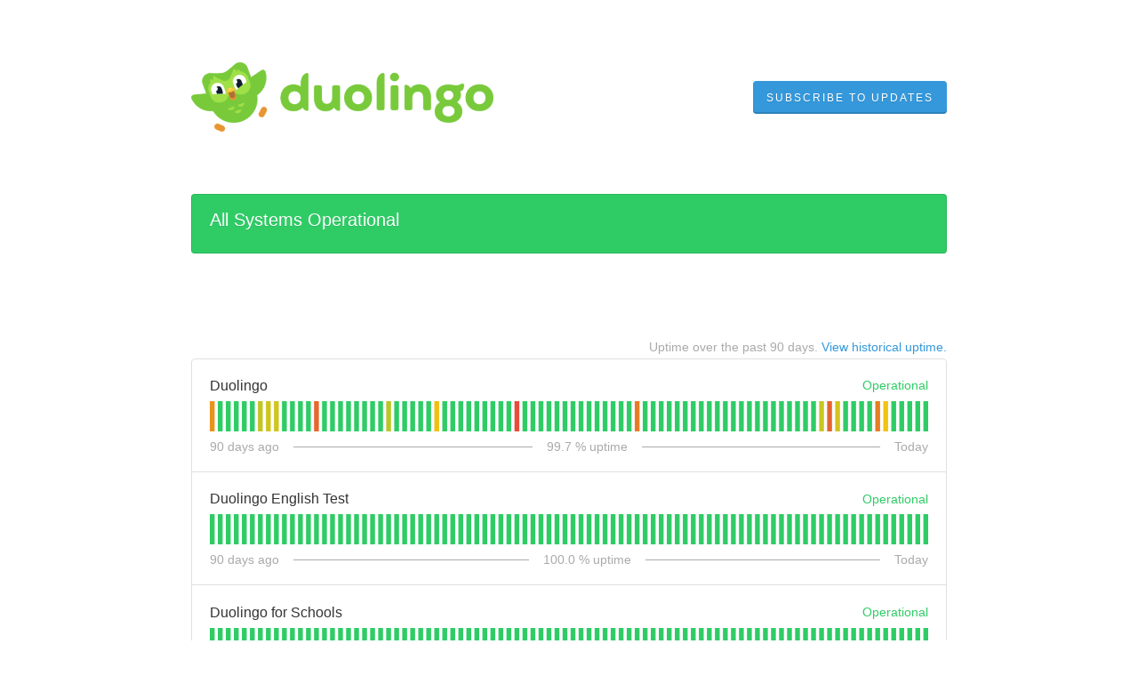

--- FILE ---
content_type: text/html; charset=utf-8
request_url: https://status.duolingo.com/
body_size: 20009
content:
<!DOCTYPE html>
<html lang="en">
  <head>
    <meta http-equiv="X-UA-Compatible" content="IE=edge">
    <!-- force IE browsers in compatibility mode to use their most aggressive rendering engine -->

    <meta charset="utf-8">
    <title>Duolingo Status</title>
    <meta name="description" content="Welcome to Duolingo&#39;s home for real-time and historical data on system performance.">

    <!-- Mobile viewport optimization -->
    <meta name="HandheldFriendly" content="True">
    <meta name="MobileOptimized" content="320">
    <meta name="viewport" content="width=device-width, initial-scale=1.0, minimum-scale=1.0, maximum-scale=1.0">

    <!-- Time this page was rendered - http://purl.org/dc/terms/issued -->
    <meta name="issued" content="1769463423">

    <!-- Mobile IE allows us to activate ClearType technology for smoothing fonts for easy reading -->
    <meta http-equiv="cleartype" content="on">

      <!-- Atlassian Sans & Mono Fonts -->
<link
  rel="preconnect"
  href="https://ds-cdn.prod-east.frontend.public.atl-paas.net" />
<link
  rel="preload"
  href="https://ds-cdn.prod-east.frontend.public.atl-paas.net/assets/fonts/atlassian-sans/v3/AtlassianSans-latin.woff2"
  as="font" type="font/woff2" crossorigin />
<link
  rel="preload"
  href="https://ds-cdn.prod-east.frontend.public.atl-paas.net/assets/font-rules/v5/atlassian-fonts.css"
  as="style" crossorigin />

    <style>
  /* Dynamic Font Stack based on Feature Flag */
    /* Using Atlassian Sans & Mono */
    :root {
      --font-stack-a: "Atlassian Sans", "Helvetica Neue", Helvetica, Arial, Sans-Serif;
      --font-stack-b: "Atlassian Mono", "SFMono-Medium", "SF Mono", "Segoe UI Mono", "Roboto Mono", "Ubuntu Mono", Menlo, Consolas, Courier, monospace;
    }
</style>


      <link rel="shortcut icon" type="image/x-icon" href="//dka575ofm4ao0.cloudfront.net/pages-favicon_logos/original/35925/favicon_rounded.png" />

    <link rel="shortcut icon" href='//dka575ofm4ao0.cloudfront.net/pages-favicon_logos/original/35925/favicon_rounded.png'>

    <link rel="alternate" type="application/atom+xml" href="https://status.duolingo.com/history.atom" title="Duolingo Status History - Atom Feed">
    <link rel="alternate" type="application/rss+xml" href="https://status.duolingo.com/history.rss" title="Duolingo Status History - RSS Feed">

      <!-- Canonical Link to ensure that only the custom domain is indexed when present -->
      <link rel="canonical" href="https://status.duolingo.com">

    <meta name="_globalsign-domain-verification" content="y_VzfckMy4iePo5oDJNivyYIjh8LffYa4jzUndm_bZ"/>


    <link rel="alternate" type="application/atom+xml" title="ATOM" href="https://status.duolingo.com/history.atom" />

    <!-- Le styles -->
    <link rel="stylesheet" media="screen" href="https://dka575ofm4ao0.cloudfront.net/packs/0.3196e1790c0547398277.css" />
    <link rel="stylesheet" media="all" href="https://dka575ofm4ao0.cloudfront.net/assets/status/status_manifest-51905443bbfe61223eaea38cbf08b789e674d8721a1447b6649eecf417e904a7.css" />

    <script src="https://dka575ofm4ao0.cloudfront.net/assets/jquery-3.5.1.min-729e416557a365062a8a20f0562f18aa171da57298005d392312670c706c68de.js"></script>

    <script>
      window.pageColorData = {"blue":"#3498DB","border":"#E0E0E0","body_background":"#ffffff","font":"#333333","graph":"#3498db","green":"#2fcc66","light_font":"#AAAAAA","link":"#3498db","orange":"#e67e22","red":"#e74c3c","yellow":"#f1c40f","no_data":"#b3bac5"};
    </script>
    <style>
  /* BODY BACKGROUND */ /* BODY BACKGROUND */ /* BODY BACKGROUND */ /* BODY BACKGROUND */ /* BODY BACKGROUND */
  body,
  .layout-content.status.status-api .section .example-container .example-opener .color-secondary,
  .grouped-items-selector,
  .layout-content.status.status-full-history .history-nav a.current,
  div[id^="subscribe-modal"] .modal-footer,
  div[id^="subscribe-modal"],
  div[id^="updates-dropdown"] .updates-dropdown-section,
  #uptime-tooltip .tooltip-box {
    background-color:#ffffff;
  }

  #uptime-tooltip .pointer-container .pointer-smaller {
    border-bottom-color:#ffffff;
  }




  /* PRIMARY FONT COLOR */ /* PRIMARY FONT COLOR */ /* PRIMARY FONT COLOR */ /* PRIMARY FONT COLOR */
  body.status,
  .color-primary,
  .color-primary:hover,
  .layout-content.status-index .status-day .update-title.impact-none a,
  .layout-content.status-index .status-day .update-title.impact-none a:hover,
  .layout-content.status-index .timeframes-container .timeframe.active,
  .layout-content.status-full-history .month .incident-container .impact-none,
  .layout-content.status.status-index .incidents-list .incident-title.impact-none a,
  .incident-history .impact-none,
  .layout-content.status .grouped-items-selector.inline .grouped-item.active,
  .layout-content.status.status-full-history .history-nav a.current,
  .layout-content.status.status-full-history .history-nav a:not(.current):hover,
  div[id^="subscribe-modal"] .modal-header .close,
  .grouped-item-label,
  #uptime-tooltip .tooltip-box .tooltip-content .related-events .related-event a.related-event-link {
    color:#333333;
  }

  .layout-content.status.status-index .components-statuses .component-container .name {
    color:#333333;
    color:rgba(51,51,51,.8);
  }




  /* SECONDARY FONT COLOR */ /* SECONDARY FONT COLOR */ /* SECONDARY FONT COLOR */ /* SECONDARY FONT COLOR */
  small,
  .layout-content.status .table-row .date,
  .color-secondary,
  .layout-content.status .grouped-items-selector.inline .grouped-item,
  .layout-content.status.status-full-history .history-footer .pagination a.disabled,
  .layout-content.status.status-full-history .history-nav a,
  #uptime-tooltip .tooltip-box .tooltip-content .related-events #related-event-header {
    color:#AAAAAA;
  }




  /* BORDER COLOR */  /* BORDER COLOR */  /* BORDER COLOR */  /* BORDER COLOR */  /* BORDER COLOR */  /* BORDER COLOR */
  body.status .layout-content.status .border-color,
  hr,
  .tooltip-base,
  .markdown-display table,
  div[id^="subscribe-modal"],
  #uptime-tooltip .tooltip-box {
    border-color:#E0E0E0;
  }

  div[id^="subscribe-modal"] .modal-footer,
  .markdown-display table td {
    border-top-color:#E0E0E0;
  }

  .markdown-display table td + td, .markdown-display table th + th {
    border-left-color:#E0E0E0;
  }

  div[id^="subscribe-modal"] .modal-header,
  #uptime-tooltip .pointer-container .pointer-larger {
    border-bottom-color:#E0E0E0;
  }

  #uptime-tooltip .tooltip-box .outage-field {
    /*
      Generate the background-color for the outage-field from the css_body_background_color and css_border_color.

      For the default background (#ffffff) and default css_border_color (#e0e0e0), use the luminosity of the default background with a magic number to arrive at
      the original outage-field background color (#f4f5f7). I used the formula Target Color = Color * alpha + Background * (1 - alpha) to find the magic number of ~0.08.

      For darker css_body_background_color, luminosity values are lower so alpha trends toward becoming transparent (thus outage-field background becomes same as css_body_background_color).
    */
    background-color: rgba(224,224,224,0.31);

    /*
      outage-field border-color alpha is inverse to the luminosity of css_body_background_color.
      That is to say, with a default white background this border is transparent, but on a black background, it's opaque css_border_color.
    */
    border-color: rgba(224,224,224,0.0);
  }




  /* CSS REDS */ /* CSS REDS */ /* CSS REDS */ /* CSS REDS */ /* CSS REDS */ /* CSS REDS */ /* CSS REDS */
  .layout-content.status.status-index .status-day .update-title.impact-critical a,
  .layout-content.status.status-index .status-day .update-title.impact-critical a:hover,
  .layout-content.status.status-index .page-status.status-critical,
  .layout-content.status.status-index .unresolved-incident.impact-critical .incident-title,
  .flat-button.background-red {
    background-color:#e74c3c;
  }

  .layout-content.status-index .components-statuses .component-container.status-red:after,
  .layout-content.status-full-history .month .incident-container .impact-critical,
  .layout-content.status-incident .incident-name.impact-critical,
  .layout-content.status.status-index .incidents-list .incident-title.impact-critical a,
  .status-red .icon-indicator,
  .incident-history .impact-critical,
  .components-container .component-inner-container.status-red .component-status,
  .components-container .component-inner-container.status-red .icon-indicator {
    color:#e74c3c;
  }

  .layout-content.status.status-index .unresolved-incident.impact-critical .updates {
    border-color:#e74c3c;
  }




  /* CSS ORANGES */ /* CSS ORANGES */ /* CSS ORANGES */ /* CSS ORANGES */ /* CSS ORANGES */ /* CSS ORANGES */
  .layout-content.status.status-index .status-day .update-title.impact-major a,
  .layout-content.status.status-index .status-day .update-title.impact-major a:hover,
  .layout-content.status.status-index .page-status.status-major,
  .layout-content.status.status-index .unresolved-incident.impact-major .incident-title {
    background-color:#e67e22;
  }

  .layout-content.status-index .components-statuses .component-container.status-orange:after,
  .layout-content.status-full-history .month .incident-container .impact-major,
  .layout-content.status-incident .incident-name.impact-major,
  .layout-content.status.status-index .incidents-list .incident-title.impact-major a,
  .status-orange .icon-indicator,
  .incident-history .impact-major,
  .components-container .component-inner-container.status-orange .component-status,
  .components-container .component-inner-container.status-orange .icon-indicator {
    color:#e67e22;
  }

  .layout-content.status.status-index .unresolved-incident.impact-major .updates {
    border-color:#e67e22;
  }




  /* CSS YELLOWS */ /* CSS YELLOWS */ /* CSS YELLOWS */ /* CSS YELLOWS */ /* CSS YELLOWS */ /* CSS YELLOWS */
  .layout-content.status.status-index .status-day .update-title.impact-minor a,
  .layout-content.status.status-index .status-day .update-title.impact-minor a:hover,
  .layout-content.status.status-index .page-status.status-minor,
  .layout-content.status.status-index .unresolved-incident.impact-minor .incident-title,
  .layout-content.status.status-index .scheduled-incidents-container .tab {
    background-color:#f1c40f;
  }

  .layout-content.status-index .components-statuses .component-container.status-yellow:after,
  .layout-content.status-full-history .month .incident-container .impact-minor,
  .layout-content.status-incident .incident-name.impact-minor,
  .layout-content.status.status-index .incidents-list .incident-title.impact-minor a,
  .status-yellow .icon-indicator,
  .incident-history .impact-minor,
  .components-container .component-inner-container.status-yellow .component-status,
  .components-container .component-inner-container.status-yellow .icon-indicator,
  .layout-content.status.manage-subscriptions .confirmation-infobox .fa {
    color:#f1c40f;
  }

  .layout-content.status.status-index .unresolved-incident.impact-minor .updates,
  .layout-content.status.status-index .scheduled-incidents-container {
    border-color:#f1c40f;
  }




  /* CSS BLUES */ /* CSS BLUES */ /* CSS BLUES */ /* CSS BLUES */ /* CSS BLUES */ /* CSS BLUES */
  .layout-content.status.status-index .status-day .update-title.impact-maintenance a,
  .layout-content.status.status-index .status-day .update-title.impact-maintenance a:hover,
  .layout-content.status.status-index .page-status.status-maintenance,
  .layout-content.status.status-index .unresolved-incident.impact-maintenance .incident-title,
  .layout-content.status.status-index .scheduled-incidents-container .tab {
    background-color:#3498DB;
  }

  .layout-content.status-index .components-statuses .component-container.status-blue:after,
  .layout-content.status-full-history .month .incident-container .impact-maintenance,
  .layout-content.status-incident .incident-name.impact-maintenance,
  .layout-content.status.status-index .incidents-list .incident-title.impact-maintenance a,
  .status-blue .icon-indicator,
  .incident-history .impact-maintenance,
  .components-container .component-inner-container.status-blue .component-status,
  .components-container .component-inner-container.status-blue .icon-indicator {
    color:#3498DB;
  }

  .layout-content.status.status-index .unresolved-incident.impact-maintenance .updates,
  .layout-content.status.status-index .scheduled-incidents-container {
    border-color:#3498DB;
  }




  /* CSS GREENS */ /* CSS GREENS */ /* CSS GREENS */ /* CSS GREENS */ /* CSS GREENS */ /* CSS GREENS */ /* CSS GREENS */
  .layout-content.status.status-index .page-status.status-none {
    background-color:#2fcc66;
  }
  .layout-content.status-index .components-statuses .component-container.status-green:after,
  .status-green .icon-indicator,
  .components-container .component-inner-container.status-green .component-status,
  .components-container .component-inner-container.status-green .icon-indicator {
    color:#2fcc66;
  }




  /* CSS LINK COLOR */  /* CSS LINK COLOR */  /* CSS LINK COLOR */  /* CSS LINK COLOR */  /* CSS LINK COLOR */  /* CSS LINK COLOR */
  a,
  a:hover,
  .layout-content.status-index .page-footer span a:hover,
  .layout-content.status-index .timeframes-container .timeframe:not(.active):hover,
  .layout-content.status-incident .subheader a:hover {
    color:#3498db;
  }

  .flat-button,
  .masthead .updates-dropdown-container .show-updates-dropdown,
  .layout-content.status-full-history .show-filter.open  {
    background-color:#3498db;
  }




  /* CUSTOM COLOR OVERRIDES FOR UPTIME SHOWCASE */
  .components-section .components-uptime-link {
    color: #aaaaaa;
  }

  .layout-content.status .shared-partial.uptime-90-days-wrapper .legend .legend-item {
    color: #aaaaaa;
    opacity: 1;
  }
  .layout-content.status .shared-partial.uptime-90-days-wrapper .legend .legend-item.light {
    color: #aaaaaa;
    opacity: 1;
  }
  .layout-content.status .shared-partial.uptime-90-days-wrapper .legend .spacer {
    background: #aaaaaa;
    opacity: 1;
  }
</style>


    <!-- custom css -->

      <!-- polyfills -->
        <script crossorigin="anonymous" src="https://cdnjs.cloudflare.com/polyfill/v3/polyfill.js"></script>

    <!-- Le HTML5 shim -->
    <!--[if lt IE 9]>
      <script src="//html5shim.googlecode.com/svn/trunk/html5.js"></script>
    <![endif]-->

    <!-- injection for static -->


    
  </head>


  <body class="status index status-none">

    



  <div class="layout-content status status-index starter">
      <div class="masthead-container basic">

    <div class="masthead has-logo">
        <div class="logo-container">
          <a href="https://www.duolingo.com"><img alt="Duolingo logo" src="//dka575ofm4ao0.cloudfront.net/pages-transactional_logos/retina/35925/image_%2824%29_copy.png" /></a>
        </div>

        
  <div class="updates-dropdown-container" data-js-hook="updates-dropdown-container">
    <a href="#" data-js-hook="show-updates-dropdown" id="show-updates-dropdown" class="show-updates-dropdown" aria-label="Subscribe to updates" aria-expanded="false" aria-haspopup="dialog" role="button">
      <span class="subscribe-text-full">Subscribe to Updates</span><span class="subscribe-text-short">Subscribe</span>
    </a>

<!--    Accessibility guidelines for tabs: https://www.w3.org/TR/wai-aria-practices-1.1/examples/tabs/tabs-1/tabs.html -->
    <div class="updates-dropdown" data-js-hook="updates-dropdown" id="updates-dropdown" style="display:none" role="dialog" aria-modal="false" aria-label="Subscribe to updates">
      <div class="updates-dropdown-nav nav-items-4" role="tablist" aria-label="Subscribe to updates">
          <a href="#updates-dropdown-email" aria-controls="updates-dropdown-email" aria-label="Subscribe via email" role="tab" aria-selected="true" id="updates-dropdown-email-btn">
            <span class="icon-container email">
          </a>
          <a href="#updates-dropdown-support" aria-controls="updates-dropdown-support" aria-label="Contact support" role="tab" id="updates-dropdown-support-btn">
            <span class="icon-container support">
          </a>
          <a href="#updates-dropdown-atom" aria-controls="updates-dropdown-atom" aria-label="Subscribe via RSS" role="tab" id="updates-dropdown-atom-btn">
            <span class="icon-container rss">
          </a>
        <button data-js-hook="updates-dropdown-close" aria-label="Close subscribe form" id="updates-dropdown-close-btn">
          x
        </button>
      </div>
      <div class="updates-dropdown-sections-container">
          <div class="updates-dropdown-section email" id="updates-dropdown-email" style="display:none" role="tabpanel" aria-labelledby="updates-dropdown-email-btn">
            <div class="directions">
              Get email notifications whenever Duolingo <strong>creates</strong>,  <strong>updates</strong> or <strong>resolves</strong> an incident.
            </div>
            <form id="subscribe-form-email" action="/subscriptions/new-email" accept-charset="UTF-8" data-remote="true" method="post">
              <input type="hidden" name="email_otp_verify_flow" id="email_otp_verify_flow" value="false" autocomplete="off" />
                <!-- make sure not to put cookie values in here since this gets cached -->
                <label for="email">Email address:</label>
                <input name="email" id="email" type="text" class="full-width" data-js-hook="email-notification-field" autocomplete="email">
                <input name="email_otp_auth_token" type='hidden' id="email-otp-token-field">
                <div class="opt-container-section" id="email-otp-container", style="display:none" >
                  <label for="email-otp">Enter OTP:</label>
                  <input name="otp" id="email-otp" type="text" value="" class="prepend full-width">
                  <p id="email-otp-timer">Resend OTP in: <span id="email-otp-countdown"></span> seconds </p>
                  <p id="resend-email-otp">
                    Didn't receive the OTP?
                    <a href="#" id="resend-email-otp-btn" >Resend OTP </a>
                  </p>
                </div>
                  <input type="hidden" name="captcha_error" id="captcha_error" value="false" autocomplete="off" />
                  <input type="submit" value="Subscribe via Email" class="flat-button full-width g-recaptcha" id="subscribe-btn-email" data-disabled-text="Subscribing..." data-sitekey=6LdTS8AUAAAAAOIbCKoCAP4LQku1olYGrywPTaZz data-callback="submitNewEmailSubscriber" data-error-callback="emailSubscriberCaptchaError" >
                  <div class="terms_and_privacy_information bottom small"><div class="privacy_policy_information small">By subscribing you agree to our <a target="_blank" rel="noopener" class="accessible-link" href="https://www.duolingo.com/privacy">Privacy Policy</a>.</div> This site is protected by reCAPTCHA and the Google <a target="_blank" rel="noopener" class="accessible-link" href="https://policies.google.com/privacy">Privacy Policy</a> and <a target="_blank" rel="noopener" class="accessible-link" data-js-hook="captcha-terms-of-service-link" href="https://policies.google.com/terms">Terms of Service</a> apply.</div>
</form>          </div>






          <div class="updates-dropdown-section support" id="updates-dropdown-support" style="display:none" role="tabpanel" aria-labelledby="updates-dropdown-support-btn">
            Visit our <a target="_blank" href="https://www.duolingo.com/help">support site</a>.
          </div>

          <div class="updates-dropdown-section atom" id="updates-dropdown-atom" role="tabpanel" aria-labelledby="updates-dropdown-atom-btn">
            Get the <a href="https://status.duolingo.com/history.atom" target="_blank">Atom Feed</a> or <a href="https://status.duolingo.com/history.rss" target="_blank">RSS Feed</a>.
          </div>
      </div>
    </div>
  </div>

<script>
  $(function () {
    const phoneNumberInput = $('#phone-number');
    const errorDiv = $('#sms-atl-error')
    if(errorDiv.length){
      function checkSelectedCountry() {
        const selectedCountry = $('#phone-country').val();
        const isOtpEnabled = $('#phone-number-country-code').attr('data-otp-enabled') === 'true';
        const form = document.getElementById('subscribe-form-sms');
        form.action = '/subscriptions/new-sms';
        const isOtpFlow = document.getElementById('otp_verify_flow');
        document.getElementById('otp-container').style.display = "none";
        if(false && selectedCountry === 'sg') { // Replace 'SG' with the actual value representing Singapore in your select tag
          phoneNumberInput.prop('disabled', true);
          errorDiv.html(`Due to new Singapore government regulations, we're currently not supporting text subscriptions in Singapore.<a href="https://community.atlassian.com/t5/Statuspage-articles/Attention-SMS-notifications-will-be-disabled-on-August-1st-2023/ba-p/2424398" target="_blank"> Learn more.</a> <br> Select another method to subscribe.`);
        } else {
          phoneNumberInput.prop('readonly', false);
          errorDiv.html('');
          if(false){
            if(isOtpEnabled){
              document.getElementById('subscribe-btn-sms').value = "Send OTP";
            }
            else {
              isOtpFlow.value = false;
              document.getElementById('subscribe-btn-sms').value = "Subscribe via Text Message";
            }
          }
        }
      }

      $('#phone-country').on('change', checkSelectedCountry);
      checkSelectedCountry();
    }
  });

  document.addEventListener('DOMContentLoaded', function() {
    const dropdown = document.querySelector('#phone-number-country-code .phone-country');
    if (dropdown){
      const wrapperDiv = document.getElementById('phone-number-country-code');
      const selectedOption = dropdown.options[dropdown.selectedIndex];
      const otpEnabled = selectedOption.getAttribute('data-otp-enabled');

      wrapperDiv.setAttribute('data-otp-enabled', otpEnabled);

      dropdown.addEventListener('change', function() {
        const selectedOption = dropdown.options[dropdown.selectedIndex];
        const otpEnabled = selectedOption.getAttribute('data-otp-enabled');

        wrapperDiv.setAttribute('data-otp-enabled', otpEnabled);
      });
    }
  });

  var countdownTimer;
  var resendBtn = document.getElementById('resend');
  var timer = document.getElementById('timer');
  var form = document.getElementById('subscribe-form-sms');
  var RESEND_TIMER = 30;
  $(function() {
    $('#subscribe-form-sms').on('ajax:success', function(e, data, status, xhr){
      const form = this;
      const action = form.getAttribute('action');
      if (data.type === 'success' && data.otp_flow === true) {
        document.getElementById('subscriber_code').value = data.subscriber_code
        document.getElementById('otp-container').style.display = "block";
        $('#phone-number').prop('readonly', true);
        var display = document.getElementById('countdown');
        disableResend();
        startTimer(RESEND_TIMER, display)
        document.getElementById('subscribe-btn-sms').value = "Verify OTP and Subscribe";
        document.getElementById('otp_verify_flow').value = true;
        form.action = '/subscriptions/verify-otp';
      } else if (data.type === 'success' && action.includes('verify')){
        document.getElementById('otp-container').style.display = "none";
        $('#phone-number').val('').prop('readonly', false);
        $('#otp').val('');
        document.getElementById('subscribe-btn-sms').value = "Send OTP";
        document.getElementById('otp_verify_flow').value = false;
        form.action = '/subscriptions/new-sms';
        SP.currentPage.updatesDropdown.hide();
      }
    });
    $("#btn-subcriber-change-number").on('click', () => {
      document.getElementById('otp-container').style.display = "none";
      $('#phone-number').prop('readonly', false);
      document.getElementById('subscribe-btn-sms').value = "Send OTP";
      form.action = '/subscriptions/new-sms';
      return false
    })
    $('#resend-otp-btn').on('click', function(e) {
      e.preventDefault();
      let phoneNumber = $('#phone-number').val();
      let countryCode = $('.phone-country').val();
      $.ajax({
        type: 'POST',
        url: "/subscriptions/new-sms",
        data: {
          phone_number: phoneNumber,
          phone_country: countryCode,
          type: 'resend'
        },
      }).done(function(data) {
        var messageOptions = (data.type !== undefined && data.type !== null) ? { cssClass: data.type } : {};
        HRB.utils.notify(data.text, messageOptions);
        var display = document.getElementById('countdown');
        disableResend();
        timer.style.display = "none"
        if (data.type === 'success') {
          startTimer(RESEND_TIMER, display);
        }
      })
    });
  })

  function startTimer(duration, display){
    var timer = duration, seconds;
    clearInterval(countdownTimer);
    countdownTimer = setInterval(function () {
      seconds = parseInt(timer % 60, 10);
      display.textContent = seconds;
      if(--timer < 0){
        enableResend();
        clearInterval(countdownTimer);
      }
    }, 1000);
    disableResend();
  }
  function enableResend(){
    resendBtn.style.display = "block";
    timer.style.display = "none"
  }
  function disableResend(){
    resendBtn.style.display = "none";
    timer.style.display = "block"
  }

  $(function() {
    $('#subscribe-form-email').on('submit', function() {
      var tokenField = document.getElementById('email-otp-token-field');
      let page_code = "npp8bpkjp8hr"
      let key = keyForEmailOtpToken($('#email').val(), page_code);
      tokenField.value = localStorage.getItem(key);
    });
  });

  var emailOtpCountdownTimer;
  var emailOtpResendBtn = document.getElementById('resend-email-otp');
  var emailOtpTimer = document.getElementById('email-otp-timer');
  var emailOtpForm = document.getElementById('subscribe-form-email');
  var EMAIL_OTP_RESEND_TIMER = 600;
  $(function() {
    $('#subscribe-form-email').on('ajax:success', function(e, data, status, xhr){
      const form = this;
      const action = form.getAttribute('action');
      if (data.type === 'success' && data.email_otp_verify_flow === true) {
        document.getElementById('email-otp-container').style.display = "block";
        var display = document.getElementById('email-otp-countdown');
        display.textContent = EMAIL_OTP_RESEND_TIMER;
        disableEmailOtpResend();
        startEmailOtpTimer(EMAIL_OTP_RESEND_TIMER, display)
        document.getElementById('subscribe-btn-email').value = "Verify OTP and Subscribe";
        document.getElementById('email_otp_verify_flow').value = true;
        form.action = '/subscriptions/verify-email-otp';
      } else if (data.type === 'success' && action.includes('verify')){
        let email =  $('#email')
        let page_code = "npp8bpkjp8hr"
        let key = keyForEmailOtpToken(email.val(), page_code);
        localStorage.setItem(key, data.email_otp_auth_token);

        document.getElementById('email-otp-container').style.display = "none";
        email.val('').prop('readonly', false);
        $('#email-otp').val('');
        document.getElementById('subscribe-btn-email').value = "Send OTP";
        document.getElementById('email_otp_verify_flow').value = false;
        form.action = '/subscriptions/new-email';
        SP.currentPage.updatesDropdown.hide();
      }
    });
    $('#resend-email-otp-btn').on('click', function(e) {
      e.preventDefault();
      let email = $('#email').val();
      $.ajax({
        type: 'POST',
        url: "/subscriptions/new-email",
        data: {
          email: email
        },
      }).done(function(data) {
        var messageOptions = (data.type !== undefined && data.type !== null) ? { cssClass: data.type } : {};
        HRB.utils.notify(data.text, messageOptions);
        if (data.type === 'success') {
          var display = document.getElementById('email-otp-countdown');
          display.textContent = EMAIL_OTP_RESEND_TIMER;
          disableEmailOtpResend();
          emailOtpTimer.style.display = "none"
          startEmailOtpTimer(EMAIL_OTP_RESEND_TIMER, display);
        }
      })
    });
  })

  function startEmailOtpTimer(duration, display){
    var timer = duration, seconds;
    clearInterval(emailOtpCountdownTimer);
    emailOtpCountdownTimer = setInterval(function () {
      seconds = parseInt(timer, 10);
      display.textContent = seconds;
      if(--timer < 0){
        enableEmailOtpResend();
        clearInterval(emailOtpCountdownTimer);
      }
    }, 1000);
    disableEmailOtpResend();
  }

  function enableEmailOtpResend(){
    emailOtpResendBtn.style.display = "block";
    emailOtpTimer.style.display = "none"
  }
  function disableEmailOtpResend(){
    emailOtpResendBtn.style.display = "none";
    emailOtpTimer.style.display = "block"
  }
  function keyForEmailOtpToken(email, pageCode) {
    return email + '|' + pageCode+ '|SUBSCRIBE_VIA_EMAIL';
  }
</script>

      <div class="clearfix"></div>
    </div>

</div>
 <!-- this is outside of the .container so that the cover photo can go full width on mobile -->

    <div class="container">
        <div class="page-status status-none">
          <h2 class="status font-large">
            All Systems Operational
          </h2>
          <span class="last-updated-stamp  font-small"></span>
        </div>



        <div class="components-section font-regular">
      <i class="component-status hidden major_outage"></i>
      <div class="components-uptime-link history-footer-link">
        Uptime over the past <var data-var="num" data-pluralize="90">90</var> days. <a href="/uptime">View historical uptime.</a>
      </div>
    <div class="components-container one-column">
          <div class="component-container border-color">
            
<div data-component-id="zcmx9k6cn72l"
     class="component-inner-container status-green showcased"
     data-component-status="operational"
     data-js-hook="">

   <span class="name">
      Duolingo
   </span>


  <span
    class="component-status "
    title=""
  >

    Operational

  </span>

  <button type="button" class="tool icon-indicator fa fa-check status-icon-button" aria-label="Operational" data-js-hook="tooltip" data-original-title="Operational"></button>

    <div class="shared-partial uptime-90-days-wrapper">
  <svg class="availability-time-line-graphic" id="uptime-component-zcmx9k6cn72l" preserveAspectRatio="none" height="34" viewBox="0 0 448 34">

      <rect height="34" width="3" x="0" y="0" fill="#e9931c" role="tab" class="uptime-day component-zcmx9k6cn72l day-0" data-html="true" tabindex="0" aria-describedby="uptime-tooltip" />
      <rect height="34" width="3" x="5" y="0" fill="#2fcc66" role="tab" class="uptime-day component-zcmx9k6cn72l day-1" data-html="true" tabindex="-1" aria-describedby="uptime-tooltip" />
      <rect height="34" width="3" x="10" y="0" fill="#2fcc66" role="tab" class="uptime-day component-zcmx9k6cn72l day-2" data-html="true" tabindex="-1" aria-describedby="uptime-tooltip" />
      <rect height="34" width="3" x="15" y="0" fill="#2fcc66" role="tab" class="uptime-day component-zcmx9k6cn72l day-3" data-html="true" tabindex="-1" aria-describedby="uptime-tooltip" />
      <rect height="34" width="3" x="20" y="0" fill="#2fcc66" role="tab" class="uptime-day component-zcmx9k6cn72l day-4" data-html="true" tabindex="-1" aria-describedby="uptime-tooltip" />
      <rect height="34" width="3" x="25" y="0" fill="#2fcc66" role="tab" class="uptime-day component-zcmx9k6cn72l day-5" data-html="true" tabindex="-1" aria-describedby="uptime-tooltip" />
      <rect height="34" width="3" x="30" y="0" fill="#c2c624" role="tab" class="uptime-day component-zcmx9k6cn72l day-6" data-html="true" tabindex="-1" aria-describedby="uptime-tooltip" />
      <rect height="34" width="3" x="35" y="0" fill="#cec51f" role="tab" class="uptime-day component-zcmx9k6cn72l day-7" data-html="true" tabindex="-1" aria-describedby="uptime-tooltip" />
      <rect height="34" width="3" x="40" y="0" fill="#d0c51e" role="tab" class="uptime-day component-zcmx9k6cn72l day-8" data-html="true" tabindex="-1" aria-describedby="uptime-tooltip" />
      <rect height="34" width="3" x="45" y="0" fill="#2fcc66" role="tab" class="uptime-day component-zcmx9k6cn72l day-9" data-html="true" tabindex="-1" aria-describedby="uptime-tooltip" />
      <rect height="34" width="3" x="50" y="0" fill="#2fcc66" role="tab" class="uptime-day component-zcmx9k6cn72l day-10" data-html="true" tabindex="-1" aria-describedby="uptime-tooltip" />
      <rect height="34" width="3" x="55" y="0" fill="#2fcc66" role="tab" class="uptime-day component-zcmx9k6cn72l day-11" data-html="true" tabindex="-1" aria-describedby="uptime-tooltip" />
      <rect height="34" width="3" x="60" y="0" fill="#2fcc66" role="tab" class="uptime-day component-zcmx9k6cn72l day-12" data-html="true" tabindex="-1" aria-describedby="uptime-tooltip" />
      <rect height="34" width="3" x="65" y="0" fill="#e6672e" role="tab" class="uptime-day component-zcmx9k6cn72l day-13" data-html="true" tabindex="-1" aria-describedby="uptime-tooltip" />
      <rect height="34" width="3" x="70" y="0" fill="#2fcc66" role="tab" class="uptime-day component-zcmx9k6cn72l day-14" data-html="true" tabindex="-1" aria-describedby="uptime-tooltip" />
      <rect height="34" width="3" x="75" y="0" fill="#2fcc66" role="tab" class="uptime-day component-zcmx9k6cn72l day-15" data-html="true" tabindex="-1" aria-describedby="uptime-tooltip" />
      <rect height="34" width="3" x="80" y="0" fill="#2fcc66" role="tab" class="uptime-day component-zcmx9k6cn72l day-16" data-html="true" tabindex="-1" aria-describedby="uptime-tooltip" />
      <rect height="34" width="3" x="85" y="0" fill="#2fcc66" role="tab" class="uptime-day component-zcmx9k6cn72l day-17" data-html="true" tabindex="-1" aria-describedby="uptime-tooltip" />
      <rect height="34" width="3" x="90" y="0" fill="#2fcc66" role="tab" class="uptime-day component-zcmx9k6cn72l day-18" data-html="true" tabindex="-1" aria-describedby="uptime-tooltip" />
      <rect height="34" width="3" x="95" y="0" fill="#2fcc66" role="tab" class="uptime-day component-zcmx9k6cn72l day-19" data-html="true" tabindex="-1" aria-describedby="uptime-tooltip" />
      <rect height="34" width="3" x="100" y="0" fill="#2fcc66" role="tab" class="uptime-day component-zcmx9k6cn72l day-20" data-html="true" tabindex="-1" aria-describedby="uptime-tooltip" />
      <rect height="34" width="3" x="105" y="0" fill="#2fcc66" role="tab" class="uptime-day component-zcmx9k6cn72l day-21" data-html="true" tabindex="-1" aria-describedby="uptime-tooltip" />
      <rect height="34" width="3" x="110" y="0" fill="#b8c628" role="tab" class="uptime-day component-zcmx9k6cn72l day-22" data-html="true" tabindex="-1" aria-describedby="uptime-tooltip" />
      <rect height="34" width="3" x="115" y="0" fill="#2fcc66" role="tab" class="uptime-day component-zcmx9k6cn72l day-23" data-html="true" tabindex="-1" aria-describedby="uptime-tooltip" />
      <rect height="34" width="3" x="120" y="0" fill="#2fcc66" role="tab" class="uptime-day component-zcmx9k6cn72l day-24" data-html="true" tabindex="-1" aria-describedby="uptime-tooltip" />
      <rect height="34" width="3" x="125" y="0" fill="#2fcc66" role="tab" class="uptime-day component-zcmx9k6cn72l day-25" data-html="true" tabindex="-1" aria-describedby="uptime-tooltip" />
      <rect height="34" width="3" x="130" y="0" fill="#2fcc66" role="tab" class="uptime-day component-zcmx9k6cn72l day-26" data-html="true" tabindex="-1" aria-describedby="uptime-tooltip" />
      <rect height="34" width="3" x="135" y="0" fill="#2fcc66" role="tab" class="uptime-day component-zcmx9k6cn72l day-27" data-html="true" tabindex="-1" aria-describedby="uptime-tooltip" />
      <rect height="34" width="3" x="140" y="0" fill="#f0c010" role="tab" class="uptime-day component-zcmx9k6cn72l day-28" data-html="true" tabindex="-1" aria-describedby="uptime-tooltip" />
      <rect height="34" width="3" x="145" y="0" fill="#2fcc66" role="tab" class="uptime-day component-zcmx9k6cn72l day-29" data-html="true" tabindex="-1" aria-describedby="uptime-tooltip" />
      <rect height="34" width="3" x="150" y="0" fill="#2fcc66" role="tab" class="uptime-day component-zcmx9k6cn72l day-30" data-html="true" tabindex="-1" aria-describedby="uptime-tooltip" />
      <rect height="34" width="3" x="155" y="0" fill="#2fcc66" role="tab" class="uptime-day component-zcmx9k6cn72l day-31" data-html="true" tabindex="-1" aria-describedby="uptime-tooltip" />
      <rect height="34" width="3" x="160" y="0" fill="#2fcc66" role="tab" class="uptime-day component-zcmx9k6cn72l day-32" data-html="true" tabindex="-1" aria-describedby="uptime-tooltip" />
      <rect height="34" width="3" x="165" y="0" fill="#2fcc66" role="tab" class="uptime-day component-zcmx9k6cn72l day-33" data-html="true" tabindex="-1" aria-describedby="uptime-tooltip" />
      <rect height="34" width="3" x="170" y="0" fill="#2fcc66" role="tab" class="uptime-day component-zcmx9k6cn72l day-34" data-html="true" tabindex="-1" aria-describedby="uptime-tooltip" />
      <rect height="34" width="3" x="175" y="0" fill="#2fcc66" role="tab" class="uptime-day component-zcmx9k6cn72l day-35" data-html="true" tabindex="-1" aria-describedby="uptime-tooltip" />
      <rect height="34" width="3" x="180" y="0" fill="#2fcc66" role="tab" class="uptime-day component-zcmx9k6cn72l day-36" data-html="true" tabindex="-1" aria-describedby="uptime-tooltip" />
      <rect height="34" width="3" x="185" y="0" fill="#2fcc66" role="tab" class="uptime-day component-zcmx9k6cn72l day-37" data-html="true" tabindex="-1" aria-describedby="uptime-tooltip" />
      <rect height="34" width="3" x="190" y="0" fill="#e74c3c" role="tab" class="uptime-day component-zcmx9k6cn72l day-38" data-html="true" tabindex="-1" aria-describedby="uptime-tooltip" />
      <rect height="34" width="3" x="195" y="0" fill="#2fcc66" role="tab" class="uptime-day component-zcmx9k6cn72l day-39" data-html="true" tabindex="-1" aria-describedby="uptime-tooltip" />
      <rect height="34" width="3" x="200" y="0" fill="#2fcc66" role="tab" class="uptime-day component-zcmx9k6cn72l day-40" data-html="true" tabindex="-1" aria-describedby="uptime-tooltip" />
      <rect height="34" width="3" x="205" y="0" fill="#2fcc66" role="tab" class="uptime-day component-zcmx9k6cn72l day-41" data-html="true" tabindex="-1" aria-describedby="uptime-tooltip" />
      <rect height="34" width="3" x="210" y="0" fill="#2fcc66" role="tab" class="uptime-day component-zcmx9k6cn72l day-42" data-html="true" tabindex="-1" aria-describedby="uptime-tooltip" />
      <rect height="34" width="3" x="215" y="0" fill="#2fcc66" role="tab" class="uptime-day component-zcmx9k6cn72l day-43" data-html="true" tabindex="-1" aria-describedby="uptime-tooltip" />
      <rect height="34" width="3" x="220" y="0" fill="#2fcc66" role="tab" class="uptime-day component-zcmx9k6cn72l day-44" data-html="true" tabindex="-1" aria-describedby="uptime-tooltip" />
      <rect height="34" width="3" x="225" y="0" fill="#2fcc66" role="tab" class="uptime-day component-zcmx9k6cn72l day-45" data-html="true" tabindex="-1" aria-describedby="uptime-tooltip" />
      <rect height="34" width="3" x="230" y="0" fill="#2fcc66" role="tab" class="uptime-day component-zcmx9k6cn72l day-46" data-html="true" tabindex="-1" aria-describedby="uptime-tooltip" />
      <rect height="34" width="3" x="235" y="0" fill="#2fcc66" role="tab" class="uptime-day component-zcmx9k6cn72l day-47" data-html="true" tabindex="-1" aria-describedby="uptime-tooltip" />
      <rect height="34" width="3" x="240" y="0" fill="#2fcc66" role="tab" class="uptime-day component-zcmx9k6cn72l day-48" data-html="true" tabindex="-1" aria-describedby="uptime-tooltip" />
      <rect height="34" width="3" x="245" y="0" fill="#2fcc66" role="tab" class="uptime-day component-zcmx9k6cn72l day-49" data-html="true" tabindex="-1" aria-describedby="uptime-tooltip" />
      <rect height="34" width="3" x="250" y="0" fill="#2fcc66" role="tab" class="uptime-day component-zcmx9k6cn72l day-50" data-html="true" tabindex="-1" aria-describedby="uptime-tooltip" />
      <rect height="34" width="3" x="255" y="0" fill="#2fcc66" role="tab" class="uptime-day component-zcmx9k6cn72l day-51" data-html="true" tabindex="-1" aria-describedby="uptime-tooltip" />
      <rect height="34" width="3" x="260" y="0" fill="#2fcc66" role="tab" class="uptime-day component-zcmx9k6cn72l day-52" data-html="true" tabindex="-1" aria-describedby="uptime-tooltip" />
      <rect height="34" width="3" x="265" y="0" fill="#e67d23" role="tab" class="uptime-day component-zcmx9k6cn72l day-53" data-html="true" tabindex="-1" aria-describedby="uptime-tooltip" />
      <rect height="34" width="3" x="270" y="0" fill="#2fcc66" role="tab" class="uptime-day component-zcmx9k6cn72l day-54" data-html="true" tabindex="-1" aria-describedby="uptime-tooltip" />
      <rect height="34" width="3" x="275" y="0" fill="#2fcc66" role="tab" class="uptime-day component-zcmx9k6cn72l day-55" data-html="true" tabindex="-1" aria-describedby="uptime-tooltip" />
      <rect height="34" width="3" x="280" y="0" fill="#2fcc66" role="tab" class="uptime-day component-zcmx9k6cn72l day-56" data-html="true" tabindex="-1" aria-describedby="uptime-tooltip" />
      <rect height="34" width="3" x="285" y="0" fill="#2fcc66" role="tab" class="uptime-day component-zcmx9k6cn72l day-57" data-html="true" tabindex="-1" aria-describedby="uptime-tooltip" />
      <rect height="34" width="3" x="290" y="0" fill="#2fcc66" role="tab" class="uptime-day component-zcmx9k6cn72l day-58" data-html="true" tabindex="-1" aria-describedby="uptime-tooltip" />
      <rect height="34" width="3" x="295" y="0" fill="#2fcc66" role="tab" class="uptime-day component-zcmx9k6cn72l day-59" data-html="true" tabindex="-1" aria-describedby="uptime-tooltip" />
      <rect height="34" width="3" x="300" y="0" fill="#2fcc66" role="tab" class="uptime-day component-zcmx9k6cn72l day-60" data-html="true" tabindex="-1" aria-describedby="uptime-tooltip" />
      <rect height="34" width="3" x="305" y="0" fill="#2fcc66" role="tab" class="uptime-day component-zcmx9k6cn72l day-61" data-html="true" tabindex="-1" aria-describedby="uptime-tooltip" />
      <rect height="34" width="3" x="310" y="0" fill="#2fcc66" role="tab" class="uptime-day component-zcmx9k6cn72l day-62" data-html="true" tabindex="-1" aria-describedby="uptime-tooltip" />
      <rect height="34" width="3" x="315" y="0" fill="#2fcc66" role="tab" class="uptime-day component-zcmx9k6cn72l day-63" data-html="true" tabindex="-1" aria-describedby="uptime-tooltip" />
      <rect height="34" width="3" x="320" y="0" fill="#2fcc66" role="tab" class="uptime-day component-zcmx9k6cn72l day-64" data-html="true" tabindex="-1" aria-describedby="uptime-tooltip" />
      <rect height="34" width="3" x="325" y="0" fill="#2fcc66" role="tab" class="uptime-day component-zcmx9k6cn72l day-65" data-html="true" tabindex="-1" aria-describedby="uptime-tooltip" />
      <rect height="34" width="3" x="330" y="0" fill="#2fcc66" role="tab" class="uptime-day component-zcmx9k6cn72l day-66" data-html="true" tabindex="-1" aria-describedby="uptime-tooltip" />
      <rect height="34" width="3" x="335" y="0" fill="#2fcc66" role="tab" class="uptime-day component-zcmx9k6cn72l day-67" data-html="true" tabindex="-1" aria-describedby="uptime-tooltip" />
      <rect height="34" width="3" x="340" y="0" fill="#2fcc66" role="tab" class="uptime-day component-zcmx9k6cn72l day-68" data-html="true" tabindex="-1" aria-describedby="uptime-tooltip" />
      <rect height="34" width="3" x="345" y="0" fill="#2fcc66" role="tab" class="uptime-day component-zcmx9k6cn72l day-69" data-html="true" tabindex="-1" aria-describedby="uptime-tooltip" />
      <rect height="34" width="3" x="350" y="0" fill="#2fcc66" role="tab" class="uptime-day component-zcmx9k6cn72l day-70" data-html="true" tabindex="-1" aria-describedby="uptime-tooltip" />
      <rect height="34" width="3" x="355" y="0" fill="#2fcc66" role="tab" class="uptime-day component-zcmx9k6cn72l day-71" data-html="true" tabindex="-1" aria-describedby="uptime-tooltip" />
      <rect height="34" width="3" x="360" y="0" fill="#2fcc66" role="tab" class="uptime-day component-zcmx9k6cn72l day-72" data-html="true" tabindex="-1" aria-describedby="uptime-tooltip" />
      <rect height="34" width="3" x="365" y="0" fill="#2fcc66" role="tab" class="uptime-day component-zcmx9k6cn72l day-73" data-html="true" tabindex="-1" aria-describedby="uptime-tooltip" />
      <rect height="34" width="3" x="370" y="0" fill="#2fcc66" role="tab" class="uptime-day component-zcmx9k6cn72l day-74" data-html="true" tabindex="-1" aria-describedby="uptime-tooltip" />
      <rect height="34" width="3" x="375" y="0" fill="#2fcc66" role="tab" class="uptime-day component-zcmx9k6cn72l day-75" data-html="true" tabindex="-1" aria-describedby="uptime-tooltip" />
      <rect height="34" width="3" x="380" y="0" fill="#cac621" role="tab" class="uptime-day component-zcmx9k6cn72l day-76" data-html="true" tabindex="-1" aria-describedby="uptime-tooltip" />
      <rect height="34" width="3" x="385" y="0" fill="#e76330" role="tab" class="uptime-day component-zcmx9k6cn72l day-77" data-html="true" tabindex="-1" aria-describedby="uptime-tooltip" />
      <rect height="34" width="3" x="390" y="0" fill="#d1c51d" role="tab" class="uptime-day component-zcmx9k6cn72l day-78" data-html="true" tabindex="-1" aria-describedby="uptime-tooltip" />
      <rect height="34" width="3" x="395" y="0" fill="#2fcc66" role="tab" class="uptime-day component-zcmx9k6cn72l day-79" data-html="true" tabindex="-1" aria-describedby="uptime-tooltip" />
      <rect height="34" width="3" x="400" y="0" fill="#2fcc66" role="tab" class="uptime-day component-zcmx9k6cn72l day-80" data-html="true" tabindex="-1" aria-describedby="uptime-tooltip" />
      <rect height="34" width="3" x="405" y="0" fill="#2fcc66" role="tab" class="uptime-day component-zcmx9k6cn72l day-81" data-html="true" tabindex="-1" aria-describedby="uptime-tooltip" />
      <rect height="34" width="3" x="410" y="0" fill="#2fcc66" role="tab" class="uptime-day component-zcmx9k6cn72l day-82" data-html="true" tabindex="-1" aria-describedby="uptime-tooltip" />
      <rect height="34" width="3" x="415" y="0" fill="#e67d23" role="tab" class="uptime-day component-zcmx9k6cn72l day-83" data-html="true" tabindex="-1" aria-describedby="uptime-tooltip" />
      <rect height="34" width="3" x="420" y="0" fill="#f0c410" role="tab" class="uptime-day component-zcmx9k6cn72l day-84" data-html="true" tabindex="-1" aria-describedby="uptime-tooltip" />
      <rect height="34" width="3" x="425" y="0" fill="#2fcc66" role="tab" class="uptime-day component-zcmx9k6cn72l day-85" data-html="true" tabindex="-1" aria-describedby="uptime-tooltip" />
      <rect height="34" width="3" x="430" y="0" fill="#2fcc66" role="tab" class="uptime-day component-zcmx9k6cn72l day-86" data-html="true" tabindex="-1" aria-describedby="uptime-tooltip" />
      <rect height="34" width="3" x="435" y="0" fill="#2fcc66" role="tab" class="uptime-day component-zcmx9k6cn72l day-87" data-html="true" tabindex="-1" aria-describedby="uptime-tooltip" />
      <rect height="34" width="3" x="440" y="0" fill="#2fcc66" role="tab" class="uptime-day component-zcmx9k6cn72l day-88" data-html="true" tabindex="-1" aria-describedby="uptime-tooltip" />
      <rect height="34" width="3" x="445" y="0" fill="#2fcc66" role="tab" class="uptime-day component-zcmx9k6cn72l day-89" data-html="true" tabindex="-1" aria-describedby="uptime-tooltip" />
</svg>
  <div class="legend ">
  <div class="legend-item light legend-item-date-range">
    <span class="availability-time-line-legend-day-count">90</span> days ago
  </div>
  <div class="spacer"></div>
  <div class="legend-item legend-item-uptime-value legend-item-zcmx9k6cn72l">
    <span id="uptime-percent-zcmx9k6cn72l">
      <var data-var="uptime-percent">99.7</var>
    </span>
    % uptime
  </div>
  <div class="spacer"></div>
  <div class="legend-item light legend-item-date-range">Today</div>
</div>

</div>

</div>

          </div>
          <div class="component-container border-color">
            
<div data-component-id="sjvfygltrdpd"
     class="component-inner-container status-green showcased"
     data-component-status="operational"
     data-js-hook="">

   <span class="name">
      Duolingo English Test
   </span>


  <span
    class="component-status "
    title=""
  >

    Operational

  </span>

  <button type="button" class="tool icon-indicator fa fa-check status-icon-button" aria-label="Operational" data-js-hook="tooltip" data-original-title="Operational"></button>

    <div class="shared-partial uptime-90-days-wrapper">
  <svg class="availability-time-line-graphic" id="uptime-component-sjvfygltrdpd" preserveAspectRatio="none" height="34" viewBox="0 0 448 34">

      <rect height="34" width="3" x="0" y="0" fill="#2fcc66" role="tab" class="uptime-day component-sjvfygltrdpd day-0" data-html="true" tabindex="0" aria-describedby="uptime-tooltip" />
      <rect height="34" width="3" x="5" y="0" fill="#2fcc66" role="tab" class="uptime-day component-sjvfygltrdpd day-1" data-html="true" tabindex="-1" aria-describedby="uptime-tooltip" />
      <rect height="34" width="3" x="10" y="0" fill="#2fcc66" role="tab" class="uptime-day component-sjvfygltrdpd day-2" data-html="true" tabindex="-1" aria-describedby="uptime-tooltip" />
      <rect height="34" width="3" x="15" y="0" fill="#2fcc66" role="tab" class="uptime-day component-sjvfygltrdpd day-3" data-html="true" tabindex="-1" aria-describedby="uptime-tooltip" />
      <rect height="34" width="3" x="20" y="0" fill="#2fcc66" role="tab" class="uptime-day component-sjvfygltrdpd day-4" data-html="true" tabindex="-1" aria-describedby="uptime-tooltip" />
      <rect height="34" width="3" x="25" y="0" fill="#2fcc66" role="tab" class="uptime-day component-sjvfygltrdpd day-5" data-html="true" tabindex="-1" aria-describedby="uptime-tooltip" />
      <rect height="34" width="3" x="30" y="0" fill="#2fcc66" role="tab" class="uptime-day component-sjvfygltrdpd day-6" data-html="true" tabindex="-1" aria-describedby="uptime-tooltip" />
      <rect height="34" width="3" x="35" y="0" fill="#2fcc66" role="tab" class="uptime-day component-sjvfygltrdpd day-7" data-html="true" tabindex="-1" aria-describedby="uptime-tooltip" />
      <rect height="34" width="3" x="40" y="0" fill="#2fcc66" role="tab" class="uptime-day component-sjvfygltrdpd day-8" data-html="true" tabindex="-1" aria-describedby="uptime-tooltip" />
      <rect height="34" width="3" x="45" y="0" fill="#2fcc66" role="tab" class="uptime-day component-sjvfygltrdpd day-9" data-html="true" tabindex="-1" aria-describedby="uptime-tooltip" />
      <rect height="34" width="3" x="50" y="0" fill="#2fcc66" role="tab" class="uptime-day component-sjvfygltrdpd day-10" data-html="true" tabindex="-1" aria-describedby="uptime-tooltip" />
      <rect height="34" width="3" x="55" y="0" fill="#2fcc66" role="tab" class="uptime-day component-sjvfygltrdpd day-11" data-html="true" tabindex="-1" aria-describedby="uptime-tooltip" />
      <rect height="34" width="3" x="60" y="0" fill="#2fcc66" role="tab" class="uptime-day component-sjvfygltrdpd day-12" data-html="true" tabindex="-1" aria-describedby="uptime-tooltip" />
      <rect height="34" width="3" x="65" y="0" fill="#2fcc66" role="tab" class="uptime-day component-sjvfygltrdpd day-13" data-html="true" tabindex="-1" aria-describedby="uptime-tooltip" />
      <rect height="34" width="3" x="70" y="0" fill="#2fcc66" role="tab" class="uptime-day component-sjvfygltrdpd day-14" data-html="true" tabindex="-1" aria-describedby="uptime-tooltip" />
      <rect height="34" width="3" x="75" y="0" fill="#2fcc66" role="tab" class="uptime-day component-sjvfygltrdpd day-15" data-html="true" tabindex="-1" aria-describedby="uptime-tooltip" />
      <rect height="34" width="3" x="80" y="0" fill="#2fcc66" role="tab" class="uptime-day component-sjvfygltrdpd day-16" data-html="true" tabindex="-1" aria-describedby="uptime-tooltip" />
      <rect height="34" width="3" x="85" y="0" fill="#2fcc66" role="tab" class="uptime-day component-sjvfygltrdpd day-17" data-html="true" tabindex="-1" aria-describedby="uptime-tooltip" />
      <rect height="34" width="3" x="90" y="0" fill="#2fcc66" role="tab" class="uptime-day component-sjvfygltrdpd day-18" data-html="true" tabindex="-1" aria-describedby="uptime-tooltip" />
      <rect height="34" width="3" x="95" y="0" fill="#2fcc66" role="tab" class="uptime-day component-sjvfygltrdpd day-19" data-html="true" tabindex="-1" aria-describedby="uptime-tooltip" />
      <rect height="34" width="3" x="100" y="0" fill="#2fcc66" role="tab" class="uptime-day component-sjvfygltrdpd day-20" data-html="true" tabindex="-1" aria-describedby="uptime-tooltip" />
      <rect height="34" width="3" x="105" y="0" fill="#2fcc66" role="tab" class="uptime-day component-sjvfygltrdpd day-21" data-html="true" tabindex="-1" aria-describedby="uptime-tooltip" />
      <rect height="34" width="3" x="110" y="0" fill="#2fcc66" role="tab" class="uptime-day component-sjvfygltrdpd day-22" data-html="true" tabindex="-1" aria-describedby="uptime-tooltip" />
      <rect height="34" width="3" x="115" y="0" fill="#2fcc66" role="tab" class="uptime-day component-sjvfygltrdpd day-23" data-html="true" tabindex="-1" aria-describedby="uptime-tooltip" />
      <rect height="34" width="3" x="120" y="0" fill="#2fcc66" role="tab" class="uptime-day component-sjvfygltrdpd day-24" data-html="true" tabindex="-1" aria-describedby="uptime-tooltip" />
      <rect height="34" width="3" x="125" y="0" fill="#2fcc66" role="tab" class="uptime-day component-sjvfygltrdpd day-25" data-html="true" tabindex="-1" aria-describedby="uptime-tooltip" />
      <rect height="34" width="3" x="130" y="0" fill="#2fcc66" role="tab" class="uptime-day component-sjvfygltrdpd day-26" data-html="true" tabindex="-1" aria-describedby="uptime-tooltip" />
      <rect height="34" width="3" x="135" y="0" fill="#2fcc66" role="tab" class="uptime-day component-sjvfygltrdpd day-27" data-html="true" tabindex="-1" aria-describedby="uptime-tooltip" />
      <rect height="34" width="3" x="140" y="0" fill="#2fcc66" role="tab" class="uptime-day component-sjvfygltrdpd day-28" data-html="true" tabindex="-1" aria-describedby="uptime-tooltip" />
      <rect height="34" width="3" x="145" y="0" fill="#2fcc66" role="tab" class="uptime-day component-sjvfygltrdpd day-29" data-html="true" tabindex="-1" aria-describedby="uptime-tooltip" />
      <rect height="34" width="3" x="150" y="0" fill="#2fcc66" role="tab" class="uptime-day component-sjvfygltrdpd day-30" data-html="true" tabindex="-1" aria-describedby="uptime-tooltip" />
      <rect height="34" width="3" x="155" y="0" fill="#2fcc66" role="tab" class="uptime-day component-sjvfygltrdpd day-31" data-html="true" tabindex="-1" aria-describedby="uptime-tooltip" />
      <rect height="34" width="3" x="160" y="0" fill="#2fcc66" role="tab" class="uptime-day component-sjvfygltrdpd day-32" data-html="true" tabindex="-1" aria-describedby="uptime-tooltip" />
      <rect height="34" width="3" x="165" y="0" fill="#2fcc66" role="tab" class="uptime-day component-sjvfygltrdpd day-33" data-html="true" tabindex="-1" aria-describedby="uptime-tooltip" />
      <rect height="34" width="3" x="170" y="0" fill="#2fcc66" role="tab" class="uptime-day component-sjvfygltrdpd day-34" data-html="true" tabindex="-1" aria-describedby="uptime-tooltip" />
      <rect height="34" width="3" x="175" y="0" fill="#2fcc66" role="tab" class="uptime-day component-sjvfygltrdpd day-35" data-html="true" tabindex="-1" aria-describedby="uptime-tooltip" />
      <rect height="34" width="3" x="180" y="0" fill="#2fcc66" role="tab" class="uptime-day component-sjvfygltrdpd day-36" data-html="true" tabindex="-1" aria-describedby="uptime-tooltip" />
      <rect height="34" width="3" x="185" y="0" fill="#2fcc66" role="tab" class="uptime-day component-sjvfygltrdpd day-37" data-html="true" tabindex="-1" aria-describedby="uptime-tooltip" />
      <rect height="34" width="3" x="190" y="0" fill="#2fcc66" role="tab" class="uptime-day component-sjvfygltrdpd day-38" data-html="true" tabindex="-1" aria-describedby="uptime-tooltip" />
      <rect height="34" width="3" x="195" y="0" fill="#2fcc66" role="tab" class="uptime-day component-sjvfygltrdpd day-39" data-html="true" tabindex="-1" aria-describedby="uptime-tooltip" />
      <rect height="34" width="3" x="200" y="0" fill="#2fcc66" role="tab" class="uptime-day component-sjvfygltrdpd day-40" data-html="true" tabindex="-1" aria-describedby="uptime-tooltip" />
      <rect height="34" width="3" x="205" y="0" fill="#2fcc66" role="tab" class="uptime-day component-sjvfygltrdpd day-41" data-html="true" tabindex="-1" aria-describedby="uptime-tooltip" />
      <rect height="34" width="3" x="210" y="0" fill="#2fcc66" role="tab" class="uptime-day component-sjvfygltrdpd day-42" data-html="true" tabindex="-1" aria-describedby="uptime-tooltip" />
      <rect height="34" width="3" x="215" y="0" fill="#2fcc66" role="tab" class="uptime-day component-sjvfygltrdpd day-43" data-html="true" tabindex="-1" aria-describedby="uptime-tooltip" />
      <rect height="34" width="3" x="220" y="0" fill="#2fcc66" role="tab" class="uptime-day component-sjvfygltrdpd day-44" data-html="true" tabindex="-1" aria-describedby="uptime-tooltip" />
      <rect height="34" width="3" x="225" y="0" fill="#2fcc66" role="tab" class="uptime-day component-sjvfygltrdpd day-45" data-html="true" tabindex="-1" aria-describedby="uptime-tooltip" />
      <rect height="34" width="3" x="230" y="0" fill="#2fcc66" role="tab" class="uptime-day component-sjvfygltrdpd day-46" data-html="true" tabindex="-1" aria-describedby="uptime-tooltip" />
      <rect height="34" width="3" x="235" y="0" fill="#2fcc66" role="tab" class="uptime-day component-sjvfygltrdpd day-47" data-html="true" tabindex="-1" aria-describedby="uptime-tooltip" />
      <rect height="34" width="3" x="240" y="0" fill="#2fcc66" role="tab" class="uptime-day component-sjvfygltrdpd day-48" data-html="true" tabindex="-1" aria-describedby="uptime-tooltip" />
      <rect height="34" width="3" x="245" y="0" fill="#2fcc66" role="tab" class="uptime-day component-sjvfygltrdpd day-49" data-html="true" tabindex="-1" aria-describedby="uptime-tooltip" />
      <rect height="34" width="3" x="250" y="0" fill="#2fcc66" role="tab" class="uptime-day component-sjvfygltrdpd day-50" data-html="true" tabindex="-1" aria-describedby="uptime-tooltip" />
      <rect height="34" width="3" x="255" y="0" fill="#2fcc66" role="tab" class="uptime-day component-sjvfygltrdpd day-51" data-html="true" tabindex="-1" aria-describedby="uptime-tooltip" />
      <rect height="34" width="3" x="260" y="0" fill="#2fcc66" role="tab" class="uptime-day component-sjvfygltrdpd day-52" data-html="true" tabindex="-1" aria-describedby="uptime-tooltip" />
      <rect height="34" width="3" x="265" y="0" fill="#2fcc66" role="tab" class="uptime-day component-sjvfygltrdpd day-53" data-html="true" tabindex="-1" aria-describedby="uptime-tooltip" />
      <rect height="34" width="3" x="270" y="0" fill="#2fcc66" role="tab" class="uptime-day component-sjvfygltrdpd day-54" data-html="true" tabindex="-1" aria-describedby="uptime-tooltip" />
      <rect height="34" width="3" x="275" y="0" fill="#2fcc66" role="tab" class="uptime-day component-sjvfygltrdpd day-55" data-html="true" tabindex="-1" aria-describedby="uptime-tooltip" />
      <rect height="34" width="3" x="280" y="0" fill="#2fcc66" role="tab" class="uptime-day component-sjvfygltrdpd day-56" data-html="true" tabindex="-1" aria-describedby="uptime-tooltip" />
      <rect height="34" width="3" x="285" y="0" fill="#2fcc66" role="tab" class="uptime-day component-sjvfygltrdpd day-57" data-html="true" tabindex="-1" aria-describedby="uptime-tooltip" />
      <rect height="34" width="3" x="290" y="0" fill="#2fcc66" role="tab" class="uptime-day component-sjvfygltrdpd day-58" data-html="true" tabindex="-1" aria-describedby="uptime-tooltip" />
      <rect height="34" width="3" x="295" y="0" fill="#2fcc66" role="tab" class="uptime-day component-sjvfygltrdpd day-59" data-html="true" tabindex="-1" aria-describedby="uptime-tooltip" />
      <rect height="34" width="3" x="300" y="0" fill="#2fcc66" role="tab" class="uptime-day component-sjvfygltrdpd day-60" data-html="true" tabindex="-1" aria-describedby="uptime-tooltip" />
      <rect height="34" width="3" x="305" y="0" fill="#2fcc66" role="tab" class="uptime-day component-sjvfygltrdpd day-61" data-html="true" tabindex="-1" aria-describedby="uptime-tooltip" />
      <rect height="34" width="3" x="310" y="0" fill="#2fcc66" role="tab" class="uptime-day component-sjvfygltrdpd day-62" data-html="true" tabindex="-1" aria-describedby="uptime-tooltip" />
      <rect height="34" width="3" x="315" y="0" fill="#2fcc66" role="tab" class="uptime-day component-sjvfygltrdpd day-63" data-html="true" tabindex="-1" aria-describedby="uptime-tooltip" />
      <rect height="34" width="3" x="320" y="0" fill="#2fcc66" role="tab" class="uptime-day component-sjvfygltrdpd day-64" data-html="true" tabindex="-1" aria-describedby="uptime-tooltip" />
      <rect height="34" width="3" x="325" y="0" fill="#2fcc66" role="tab" class="uptime-day component-sjvfygltrdpd day-65" data-html="true" tabindex="-1" aria-describedby="uptime-tooltip" />
      <rect height="34" width="3" x="330" y="0" fill="#2fcc66" role="tab" class="uptime-day component-sjvfygltrdpd day-66" data-html="true" tabindex="-1" aria-describedby="uptime-tooltip" />
      <rect height="34" width="3" x="335" y="0" fill="#2fcc66" role="tab" class="uptime-day component-sjvfygltrdpd day-67" data-html="true" tabindex="-1" aria-describedby="uptime-tooltip" />
      <rect height="34" width="3" x="340" y="0" fill="#2fcc66" role="tab" class="uptime-day component-sjvfygltrdpd day-68" data-html="true" tabindex="-1" aria-describedby="uptime-tooltip" />
      <rect height="34" width="3" x="345" y="0" fill="#2fcc66" role="tab" class="uptime-day component-sjvfygltrdpd day-69" data-html="true" tabindex="-1" aria-describedby="uptime-tooltip" />
      <rect height="34" width="3" x="350" y="0" fill="#2fcc66" role="tab" class="uptime-day component-sjvfygltrdpd day-70" data-html="true" tabindex="-1" aria-describedby="uptime-tooltip" />
      <rect height="34" width="3" x="355" y="0" fill="#2fcc66" role="tab" class="uptime-day component-sjvfygltrdpd day-71" data-html="true" tabindex="-1" aria-describedby="uptime-tooltip" />
      <rect height="34" width="3" x="360" y="0" fill="#2fcc66" role="tab" class="uptime-day component-sjvfygltrdpd day-72" data-html="true" tabindex="-1" aria-describedby="uptime-tooltip" />
      <rect height="34" width="3" x="365" y="0" fill="#2fcc66" role="tab" class="uptime-day component-sjvfygltrdpd day-73" data-html="true" tabindex="-1" aria-describedby="uptime-tooltip" />
      <rect height="34" width="3" x="370" y="0" fill="#2fcc66" role="tab" class="uptime-day component-sjvfygltrdpd day-74" data-html="true" tabindex="-1" aria-describedby="uptime-tooltip" />
      <rect height="34" width="3" x="375" y="0" fill="#2fcc66" role="tab" class="uptime-day component-sjvfygltrdpd day-75" data-html="true" tabindex="-1" aria-describedby="uptime-tooltip" />
      <rect height="34" width="3" x="380" y="0" fill="#2fcc66" role="tab" class="uptime-day component-sjvfygltrdpd day-76" data-html="true" tabindex="-1" aria-describedby="uptime-tooltip" />
      <rect height="34" width="3" x="385" y="0" fill="#2fcc66" role="tab" class="uptime-day component-sjvfygltrdpd day-77" data-html="true" tabindex="-1" aria-describedby="uptime-tooltip" />
      <rect height="34" width="3" x="390" y="0" fill="#2fcc66" role="tab" class="uptime-day component-sjvfygltrdpd day-78" data-html="true" tabindex="-1" aria-describedby="uptime-tooltip" />
      <rect height="34" width="3" x="395" y="0" fill="#2fcc66" role="tab" class="uptime-day component-sjvfygltrdpd day-79" data-html="true" tabindex="-1" aria-describedby="uptime-tooltip" />
      <rect height="34" width="3" x="400" y="0" fill="#2fcc66" role="tab" class="uptime-day component-sjvfygltrdpd day-80" data-html="true" tabindex="-1" aria-describedby="uptime-tooltip" />
      <rect height="34" width="3" x="405" y="0" fill="#2fcc66" role="tab" class="uptime-day component-sjvfygltrdpd day-81" data-html="true" tabindex="-1" aria-describedby="uptime-tooltip" />
      <rect height="34" width="3" x="410" y="0" fill="#2fcc66" role="tab" class="uptime-day component-sjvfygltrdpd day-82" data-html="true" tabindex="-1" aria-describedby="uptime-tooltip" />
      <rect height="34" width="3" x="415" y="0" fill="#2fcc66" role="tab" class="uptime-day component-sjvfygltrdpd day-83" data-html="true" tabindex="-1" aria-describedby="uptime-tooltip" />
      <rect height="34" width="3" x="420" y="0" fill="#2fcc66" role="tab" class="uptime-day component-sjvfygltrdpd day-84" data-html="true" tabindex="-1" aria-describedby="uptime-tooltip" />
      <rect height="34" width="3" x="425" y="0" fill="#2fcc66" role="tab" class="uptime-day component-sjvfygltrdpd day-85" data-html="true" tabindex="-1" aria-describedby="uptime-tooltip" />
      <rect height="34" width="3" x="430" y="0" fill="#2fcc66" role="tab" class="uptime-day component-sjvfygltrdpd day-86" data-html="true" tabindex="-1" aria-describedby="uptime-tooltip" />
      <rect height="34" width="3" x="435" y="0" fill="#2fcc66" role="tab" class="uptime-day component-sjvfygltrdpd day-87" data-html="true" tabindex="-1" aria-describedby="uptime-tooltip" />
      <rect height="34" width="3" x="440" y="0" fill="#2fcc66" role="tab" class="uptime-day component-sjvfygltrdpd day-88" data-html="true" tabindex="-1" aria-describedby="uptime-tooltip" />
      <rect height="34" width="3" x="445" y="0" fill="#2fcc66" role="tab" class="uptime-day component-sjvfygltrdpd day-89" data-html="true" tabindex="-1" aria-describedby="uptime-tooltip" />
</svg>
  <div class="legend ">
  <div class="legend-item light legend-item-date-range">
    <span class="availability-time-line-legend-day-count">90</span> days ago
  </div>
  <div class="spacer"></div>
  <div class="legend-item legend-item-uptime-value legend-item-sjvfygltrdpd">
    <span id="uptime-percent-sjvfygltrdpd">
      <var data-var="uptime-percent">100.0</var>
    </span>
    % uptime
  </div>
  <div class="spacer"></div>
  <div class="legend-item light legend-item-date-range">Today</div>
</div>

</div>

</div>

          </div>
          <div class="component-container border-color">
            
<div data-component-id="m3gdnj2fmkw7"
     class="component-inner-container status-green showcased"
     data-component-status="operational"
     data-js-hook="">

   <span class="name">
      Duolingo for Schools
   </span>


  <span
    class="component-status "
    title=""
  >

    Operational

  </span>

  <button type="button" class="tool icon-indicator fa fa-check status-icon-button" aria-label="Operational" data-js-hook="tooltip" data-original-title="Operational"></button>

    <div class="shared-partial uptime-90-days-wrapper">
  <svg class="availability-time-line-graphic" id="uptime-component-m3gdnj2fmkw7" preserveAspectRatio="none" height="34" viewBox="0 0 448 34">

      <rect height="34" width="3" x="0" y="0" fill="#2fcc66" role="tab" class="uptime-day component-m3gdnj2fmkw7 day-0" data-html="true" tabindex="0" aria-describedby="uptime-tooltip" />
      <rect height="34" width="3" x="5" y="0" fill="#2fcc66" role="tab" class="uptime-day component-m3gdnj2fmkw7 day-1" data-html="true" tabindex="-1" aria-describedby="uptime-tooltip" />
      <rect height="34" width="3" x="10" y="0" fill="#2fcc66" role="tab" class="uptime-day component-m3gdnj2fmkw7 day-2" data-html="true" tabindex="-1" aria-describedby="uptime-tooltip" />
      <rect height="34" width="3" x="15" y="0" fill="#2fcc66" role="tab" class="uptime-day component-m3gdnj2fmkw7 day-3" data-html="true" tabindex="-1" aria-describedby="uptime-tooltip" />
      <rect height="34" width="3" x="20" y="0" fill="#2fcc66" role="tab" class="uptime-day component-m3gdnj2fmkw7 day-4" data-html="true" tabindex="-1" aria-describedby="uptime-tooltip" />
      <rect height="34" width="3" x="25" y="0" fill="#2fcc66" role="tab" class="uptime-day component-m3gdnj2fmkw7 day-5" data-html="true" tabindex="-1" aria-describedby="uptime-tooltip" />
      <rect height="34" width="3" x="30" y="0" fill="#2fcc66" role="tab" class="uptime-day component-m3gdnj2fmkw7 day-6" data-html="true" tabindex="-1" aria-describedby="uptime-tooltip" />
      <rect height="34" width="3" x="35" y="0" fill="#2fcc66" role="tab" class="uptime-day component-m3gdnj2fmkw7 day-7" data-html="true" tabindex="-1" aria-describedby="uptime-tooltip" />
      <rect height="34" width="3" x="40" y="0" fill="#2fcc66" role="tab" class="uptime-day component-m3gdnj2fmkw7 day-8" data-html="true" tabindex="-1" aria-describedby="uptime-tooltip" />
      <rect height="34" width="3" x="45" y="0" fill="#2fcc66" role="tab" class="uptime-day component-m3gdnj2fmkw7 day-9" data-html="true" tabindex="-1" aria-describedby="uptime-tooltip" />
      <rect height="34" width="3" x="50" y="0" fill="#2fcc66" role="tab" class="uptime-day component-m3gdnj2fmkw7 day-10" data-html="true" tabindex="-1" aria-describedby="uptime-tooltip" />
      <rect height="34" width="3" x="55" y="0" fill="#2fcc66" role="tab" class="uptime-day component-m3gdnj2fmkw7 day-11" data-html="true" tabindex="-1" aria-describedby="uptime-tooltip" />
      <rect height="34" width="3" x="60" y="0" fill="#2fcc66" role="tab" class="uptime-day component-m3gdnj2fmkw7 day-12" data-html="true" tabindex="-1" aria-describedby="uptime-tooltip" />
      <rect height="34" width="3" x="65" y="0" fill="#2fcc66" role="tab" class="uptime-day component-m3gdnj2fmkw7 day-13" data-html="true" tabindex="-1" aria-describedby="uptime-tooltip" />
      <rect height="34" width="3" x="70" y="0" fill="#2fcc66" role="tab" class="uptime-day component-m3gdnj2fmkw7 day-14" data-html="true" tabindex="-1" aria-describedby="uptime-tooltip" />
      <rect height="34" width="3" x="75" y="0" fill="#2fcc66" role="tab" class="uptime-day component-m3gdnj2fmkw7 day-15" data-html="true" tabindex="-1" aria-describedby="uptime-tooltip" />
      <rect height="34" width="3" x="80" y="0" fill="#2fcc66" role="tab" class="uptime-day component-m3gdnj2fmkw7 day-16" data-html="true" tabindex="-1" aria-describedby="uptime-tooltip" />
      <rect height="34" width="3" x="85" y="0" fill="#2fcc66" role="tab" class="uptime-day component-m3gdnj2fmkw7 day-17" data-html="true" tabindex="-1" aria-describedby="uptime-tooltip" />
      <rect height="34" width="3" x="90" y="0" fill="#2fcc66" role="tab" class="uptime-day component-m3gdnj2fmkw7 day-18" data-html="true" tabindex="-1" aria-describedby="uptime-tooltip" />
      <rect height="34" width="3" x="95" y="0" fill="#2fcc66" role="tab" class="uptime-day component-m3gdnj2fmkw7 day-19" data-html="true" tabindex="-1" aria-describedby="uptime-tooltip" />
      <rect height="34" width="3" x="100" y="0" fill="#2fcc66" role="tab" class="uptime-day component-m3gdnj2fmkw7 day-20" data-html="true" tabindex="-1" aria-describedby="uptime-tooltip" />
      <rect height="34" width="3" x="105" y="0" fill="#2fcc66" role="tab" class="uptime-day component-m3gdnj2fmkw7 day-21" data-html="true" tabindex="-1" aria-describedby="uptime-tooltip" />
      <rect height="34" width="3" x="110" y="0" fill="#2fcc66" role="tab" class="uptime-day component-m3gdnj2fmkw7 day-22" data-html="true" tabindex="-1" aria-describedby="uptime-tooltip" />
      <rect height="34" width="3" x="115" y="0" fill="#2fcc66" role="tab" class="uptime-day component-m3gdnj2fmkw7 day-23" data-html="true" tabindex="-1" aria-describedby="uptime-tooltip" />
      <rect height="34" width="3" x="120" y="0" fill="#2fcc66" role="tab" class="uptime-day component-m3gdnj2fmkw7 day-24" data-html="true" tabindex="-1" aria-describedby="uptime-tooltip" />
      <rect height="34" width="3" x="125" y="0" fill="#2fcc66" role="tab" class="uptime-day component-m3gdnj2fmkw7 day-25" data-html="true" tabindex="-1" aria-describedby="uptime-tooltip" />
      <rect height="34" width="3" x="130" y="0" fill="#2fcc66" role="tab" class="uptime-day component-m3gdnj2fmkw7 day-26" data-html="true" tabindex="-1" aria-describedby="uptime-tooltip" />
      <rect height="34" width="3" x="135" y="0" fill="#2fcc66" role="tab" class="uptime-day component-m3gdnj2fmkw7 day-27" data-html="true" tabindex="-1" aria-describedby="uptime-tooltip" />
      <rect height="34" width="3" x="140" y="0" fill="#2fcc66" role="tab" class="uptime-day component-m3gdnj2fmkw7 day-28" data-html="true" tabindex="-1" aria-describedby="uptime-tooltip" />
      <rect height="34" width="3" x="145" y="0" fill="#2fcc66" role="tab" class="uptime-day component-m3gdnj2fmkw7 day-29" data-html="true" tabindex="-1" aria-describedby="uptime-tooltip" />
      <rect height="34" width="3" x="150" y="0" fill="#2fcc66" role="tab" class="uptime-day component-m3gdnj2fmkw7 day-30" data-html="true" tabindex="-1" aria-describedby="uptime-tooltip" />
      <rect height="34" width="3" x="155" y="0" fill="#2fcc66" role="tab" class="uptime-day component-m3gdnj2fmkw7 day-31" data-html="true" tabindex="-1" aria-describedby="uptime-tooltip" />
      <rect height="34" width="3" x="160" y="0" fill="#2fcc66" role="tab" class="uptime-day component-m3gdnj2fmkw7 day-32" data-html="true" tabindex="-1" aria-describedby="uptime-tooltip" />
      <rect height="34" width="3" x="165" y="0" fill="#2fcc66" role="tab" class="uptime-day component-m3gdnj2fmkw7 day-33" data-html="true" tabindex="-1" aria-describedby="uptime-tooltip" />
      <rect height="34" width="3" x="170" y="0" fill="#2fcc66" role="tab" class="uptime-day component-m3gdnj2fmkw7 day-34" data-html="true" tabindex="-1" aria-describedby="uptime-tooltip" />
      <rect height="34" width="3" x="175" y="0" fill="#2fcc66" role="tab" class="uptime-day component-m3gdnj2fmkw7 day-35" data-html="true" tabindex="-1" aria-describedby="uptime-tooltip" />
      <rect height="34" width="3" x="180" y="0" fill="#2fcc66" role="tab" class="uptime-day component-m3gdnj2fmkw7 day-36" data-html="true" tabindex="-1" aria-describedby="uptime-tooltip" />
      <rect height="34" width="3" x="185" y="0" fill="#2fcc66" role="tab" class="uptime-day component-m3gdnj2fmkw7 day-37" data-html="true" tabindex="-1" aria-describedby="uptime-tooltip" />
      <rect height="34" width="3" x="190" y="0" fill="#2fcc66" role="tab" class="uptime-day component-m3gdnj2fmkw7 day-38" data-html="true" tabindex="-1" aria-describedby="uptime-tooltip" />
      <rect height="34" width="3" x="195" y="0" fill="#2fcc66" role="tab" class="uptime-day component-m3gdnj2fmkw7 day-39" data-html="true" tabindex="-1" aria-describedby="uptime-tooltip" />
      <rect height="34" width="3" x="200" y="0" fill="#2fcc66" role="tab" class="uptime-day component-m3gdnj2fmkw7 day-40" data-html="true" tabindex="-1" aria-describedby="uptime-tooltip" />
      <rect height="34" width="3" x="205" y="0" fill="#2fcc66" role="tab" class="uptime-day component-m3gdnj2fmkw7 day-41" data-html="true" tabindex="-1" aria-describedby="uptime-tooltip" />
      <rect height="34" width="3" x="210" y="0" fill="#2fcc66" role="tab" class="uptime-day component-m3gdnj2fmkw7 day-42" data-html="true" tabindex="-1" aria-describedby="uptime-tooltip" />
      <rect height="34" width="3" x="215" y="0" fill="#2fcc66" role="tab" class="uptime-day component-m3gdnj2fmkw7 day-43" data-html="true" tabindex="-1" aria-describedby="uptime-tooltip" />
      <rect height="34" width="3" x="220" y="0" fill="#2fcc66" role="tab" class="uptime-day component-m3gdnj2fmkw7 day-44" data-html="true" tabindex="-1" aria-describedby="uptime-tooltip" />
      <rect height="34" width="3" x="225" y="0" fill="#2fcc66" role="tab" class="uptime-day component-m3gdnj2fmkw7 day-45" data-html="true" tabindex="-1" aria-describedby="uptime-tooltip" />
      <rect height="34" width="3" x="230" y="0" fill="#2fcc66" role="tab" class="uptime-day component-m3gdnj2fmkw7 day-46" data-html="true" tabindex="-1" aria-describedby="uptime-tooltip" />
      <rect height="34" width="3" x="235" y="0" fill="#2fcc66" role="tab" class="uptime-day component-m3gdnj2fmkw7 day-47" data-html="true" tabindex="-1" aria-describedby="uptime-tooltip" />
      <rect height="34" width="3" x="240" y="0" fill="#2fcc66" role="tab" class="uptime-day component-m3gdnj2fmkw7 day-48" data-html="true" tabindex="-1" aria-describedby="uptime-tooltip" />
      <rect height="34" width="3" x="245" y="0" fill="#2fcc66" role="tab" class="uptime-day component-m3gdnj2fmkw7 day-49" data-html="true" tabindex="-1" aria-describedby="uptime-tooltip" />
      <rect height="34" width="3" x="250" y="0" fill="#2fcc66" role="tab" class="uptime-day component-m3gdnj2fmkw7 day-50" data-html="true" tabindex="-1" aria-describedby="uptime-tooltip" />
      <rect height="34" width="3" x="255" y="0" fill="#2fcc66" role="tab" class="uptime-day component-m3gdnj2fmkw7 day-51" data-html="true" tabindex="-1" aria-describedby="uptime-tooltip" />
      <rect height="34" width="3" x="260" y="0" fill="#2fcc66" role="tab" class="uptime-day component-m3gdnj2fmkw7 day-52" data-html="true" tabindex="-1" aria-describedby="uptime-tooltip" />
      <rect height="34" width="3" x="265" y="0" fill="#2fcc66" role="tab" class="uptime-day component-m3gdnj2fmkw7 day-53" data-html="true" tabindex="-1" aria-describedby="uptime-tooltip" />
      <rect height="34" width="3" x="270" y="0" fill="#2fcc66" role="tab" class="uptime-day component-m3gdnj2fmkw7 day-54" data-html="true" tabindex="-1" aria-describedby="uptime-tooltip" />
      <rect height="34" width="3" x="275" y="0" fill="#2fcc66" role="tab" class="uptime-day component-m3gdnj2fmkw7 day-55" data-html="true" tabindex="-1" aria-describedby="uptime-tooltip" />
      <rect height="34" width="3" x="280" y="0" fill="#2fcc66" role="tab" class="uptime-day component-m3gdnj2fmkw7 day-56" data-html="true" tabindex="-1" aria-describedby="uptime-tooltip" />
      <rect height="34" width="3" x="285" y="0" fill="#2fcc66" role="tab" class="uptime-day component-m3gdnj2fmkw7 day-57" data-html="true" tabindex="-1" aria-describedby="uptime-tooltip" />
      <rect height="34" width="3" x="290" y="0" fill="#2fcc66" role="tab" class="uptime-day component-m3gdnj2fmkw7 day-58" data-html="true" tabindex="-1" aria-describedby="uptime-tooltip" />
      <rect height="34" width="3" x="295" y="0" fill="#2fcc66" role="tab" class="uptime-day component-m3gdnj2fmkw7 day-59" data-html="true" tabindex="-1" aria-describedby="uptime-tooltip" />
      <rect height="34" width="3" x="300" y="0" fill="#2fcc66" role="tab" class="uptime-day component-m3gdnj2fmkw7 day-60" data-html="true" tabindex="-1" aria-describedby="uptime-tooltip" />
      <rect height="34" width="3" x="305" y="0" fill="#2fcc66" role="tab" class="uptime-day component-m3gdnj2fmkw7 day-61" data-html="true" tabindex="-1" aria-describedby="uptime-tooltip" />
      <rect height="34" width="3" x="310" y="0" fill="#2fcc66" role="tab" class="uptime-day component-m3gdnj2fmkw7 day-62" data-html="true" tabindex="-1" aria-describedby="uptime-tooltip" />
      <rect height="34" width="3" x="315" y="0" fill="#2fcc66" role="tab" class="uptime-day component-m3gdnj2fmkw7 day-63" data-html="true" tabindex="-1" aria-describedby="uptime-tooltip" />
      <rect height="34" width="3" x="320" y="0" fill="#2fcc66" role="tab" class="uptime-day component-m3gdnj2fmkw7 day-64" data-html="true" tabindex="-1" aria-describedby="uptime-tooltip" />
      <rect height="34" width="3" x="325" y="0" fill="#2fcc66" role="tab" class="uptime-day component-m3gdnj2fmkw7 day-65" data-html="true" tabindex="-1" aria-describedby="uptime-tooltip" />
      <rect height="34" width="3" x="330" y="0" fill="#2fcc66" role="tab" class="uptime-day component-m3gdnj2fmkw7 day-66" data-html="true" tabindex="-1" aria-describedby="uptime-tooltip" />
      <rect height="34" width="3" x="335" y="0" fill="#2fcc66" role="tab" class="uptime-day component-m3gdnj2fmkw7 day-67" data-html="true" tabindex="-1" aria-describedby="uptime-tooltip" />
      <rect height="34" width="3" x="340" y="0" fill="#2fcc66" role="tab" class="uptime-day component-m3gdnj2fmkw7 day-68" data-html="true" tabindex="-1" aria-describedby="uptime-tooltip" />
      <rect height="34" width="3" x="345" y="0" fill="#2fcc66" role="tab" class="uptime-day component-m3gdnj2fmkw7 day-69" data-html="true" tabindex="-1" aria-describedby="uptime-tooltip" />
      <rect height="34" width="3" x="350" y="0" fill="#2fcc66" role="tab" class="uptime-day component-m3gdnj2fmkw7 day-70" data-html="true" tabindex="-1" aria-describedby="uptime-tooltip" />
      <rect height="34" width="3" x="355" y="0" fill="#2fcc66" role="tab" class="uptime-day component-m3gdnj2fmkw7 day-71" data-html="true" tabindex="-1" aria-describedby="uptime-tooltip" />
      <rect height="34" width="3" x="360" y="0" fill="#2fcc66" role="tab" class="uptime-day component-m3gdnj2fmkw7 day-72" data-html="true" tabindex="-1" aria-describedby="uptime-tooltip" />
      <rect height="34" width="3" x="365" y="0" fill="#2fcc66" role="tab" class="uptime-day component-m3gdnj2fmkw7 day-73" data-html="true" tabindex="-1" aria-describedby="uptime-tooltip" />
      <rect height="34" width="3" x="370" y="0" fill="#2fcc66" role="tab" class="uptime-day component-m3gdnj2fmkw7 day-74" data-html="true" tabindex="-1" aria-describedby="uptime-tooltip" />
      <rect height="34" width="3" x="375" y="0" fill="#2fcc66" role="tab" class="uptime-day component-m3gdnj2fmkw7 day-75" data-html="true" tabindex="-1" aria-describedby="uptime-tooltip" />
      <rect height="34" width="3" x="380" y="0" fill="#2fcc66" role="tab" class="uptime-day component-m3gdnj2fmkw7 day-76" data-html="true" tabindex="-1" aria-describedby="uptime-tooltip" />
      <rect height="34" width="3" x="385" y="0" fill="#2fcc66" role="tab" class="uptime-day component-m3gdnj2fmkw7 day-77" data-html="true" tabindex="-1" aria-describedby="uptime-tooltip" />
      <rect height="34" width="3" x="390" y="0" fill="#2fcc66" role="tab" class="uptime-day component-m3gdnj2fmkw7 day-78" data-html="true" tabindex="-1" aria-describedby="uptime-tooltip" />
      <rect height="34" width="3" x="395" y="0" fill="#2fcc66" role="tab" class="uptime-day component-m3gdnj2fmkw7 day-79" data-html="true" tabindex="-1" aria-describedby="uptime-tooltip" />
      <rect height="34" width="3" x="400" y="0" fill="#2fcc66" role="tab" class="uptime-day component-m3gdnj2fmkw7 day-80" data-html="true" tabindex="-1" aria-describedby="uptime-tooltip" />
      <rect height="34" width="3" x="405" y="0" fill="#2fcc66" role="tab" class="uptime-day component-m3gdnj2fmkw7 day-81" data-html="true" tabindex="-1" aria-describedby="uptime-tooltip" />
      <rect height="34" width="3" x="410" y="0" fill="#2fcc66" role="tab" class="uptime-day component-m3gdnj2fmkw7 day-82" data-html="true" tabindex="-1" aria-describedby="uptime-tooltip" />
      <rect height="34" width="3" x="415" y="0" fill="#2fcc66" role="tab" class="uptime-day component-m3gdnj2fmkw7 day-83" data-html="true" tabindex="-1" aria-describedby="uptime-tooltip" />
      <rect height="34" width="3" x="420" y="0" fill="#2fcc66" role="tab" class="uptime-day component-m3gdnj2fmkw7 day-84" data-html="true" tabindex="-1" aria-describedby="uptime-tooltip" />
      <rect height="34" width="3" x="425" y="0" fill="#2fcc66" role="tab" class="uptime-day component-m3gdnj2fmkw7 day-85" data-html="true" tabindex="-1" aria-describedby="uptime-tooltip" />
      <rect height="34" width="3" x="430" y="0" fill="#2fcc66" role="tab" class="uptime-day component-m3gdnj2fmkw7 day-86" data-html="true" tabindex="-1" aria-describedby="uptime-tooltip" />
      <rect height="34" width="3" x="435" y="0" fill="#2fcc66" role="tab" class="uptime-day component-m3gdnj2fmkw7 day-87" data-html="true" tabindex="-1" aria-describedby="uptime-tooltip" />
      <rect height="34" width="3" x="440" y="0" fill="#2fcc66" role="tab" class="uptime-day component-m3gdnj2fmkw7 day-88" data-html="true" tabindex="-1" aria-describedby="uptime-tooltip" />
      <rect height="34" width="3" x="445" y="0" fill="#2fcc66" role="tab" class="uptime-day component-m3gdnj2fmkw7 day-89" data-html="true" tabindex="-1" aria-describedby="uptime-tooltip" />
</svg>
  <div class="legend ">
  <div class="legend-item light legend-item-date-range">
    <span class="availability-time-line-legend-day-count">90</span> days ago
  </div>
  <div class="spacer"></div>
  <div class="legend-item legend-item-uptime-value legend-item-m3gdnj2fmkw7">
    <span id="uptime-percent-m3gdnj2fmkw7">
      <var data-var="uptime-percent">100.0</var>
    </span>
    % uptime
  </div>
  <div class="spacer"></div>
  <div class="legend-item light legend-item-date-range">Today</div>
</div>

</div>

</div>

          </div>
    </div>
    <div class="component-statuses-legend font-small">
  <div class="legend-item status-green">
    <span class="icon-indicator fa fa-check"></span>
    Operational
  </div>
  <div class="legend-item status-yellow">
    <span class="icon-indicator fa fa-minus-square"></span>
    Degraded Performance
  </div>
  <div class="legend-item status-orange">
    <span class="icon-indicator fa fa-exclamation-triangle"></span>
    Partial Outage
  </div>
  <div class="breaker"></div>
  <div class="legend-item status-red">
    <span class="icon-indicator fa fa-times"></span>
    Major Outage
  </div>
  <div class="legend-item status-blue">
    <span class="icon-indicator fa fa-wrench"></span>
    Maintenance
  </div>
</div>

  </div>

    <script type="text/javascript" charset="utf-8">

  function calculateViewbox (dayCount, rectWidth, rectPadding) {
    var viewBox = [];
    if (dayCount === 90) {
      viewBox.push(0);
    } else {
      var offset = 90 - dayCount;
      viewBox.push((offset * rectWidth) + (rectPadding * (offset))); // x origin
    }
    viewBox.push(0); // y origin
    viewBox.push((rectWidth * dayCount) + (rectPadding * (dayCount - 1))); // svg width
    viewBox.push(34); // svg height
    return viewBox.join(' ');
  }

  document.addEventListener('DOMContentLoaded', function () {

    var MAX_WIDTH_30_DAYS = 600,
        MAX_WIDTH_60_DAYS = 1024,
        svgs = document.getElementsByClassName('availability-time-line-graphic'),
        rects = svgs[0].getElementsByTagName('rect'),
        rectWidth = parseInt(rects[0].getAttribute('width')),
        rectPadding = parseInt(rects[1].getAttribute('x')) - parseInt(rects[0].getAttribute('x')) - rectWidth,
        throttled = false,
        delay = 150,
        timeoutId;

    function getKeyAndCount(width) {
      if (width <= MAX_WIDTH_30_DAYS) {
        return { dayCount: 30, uptimeKey: 'thirty'}
      } else if (width <= MAX_WIDTH_60_DAYS) {
        return { dayCount: 60, uptimeKey: 'sixty'}
      } else {
        return { dayCount: 90, uptimeKey: 'ninety'}
      }
    }

    function setUptimeValue(values, uptimeKey) {
      var queryID = '.legend-item-' + values.component;
      var currentUptime = document.querySelector(queryID);
      if (currentUptime) {
        // Faster than setting innerHTML to "" then adding nodes
        var clone = currentUptime.cloneNode(false);
        var uptimeSpan = document.createElement('span');
        uptimeSpan.id = 'uptime-percent-' + values.component
        uptimeSpan.innerText = values[uptimeKey]
        clone.appendChild(uptimeSpan);
        var appendText = document.createTextNode(' % uptime');
        clone.appendChild(appendText);
        currentUptime.parentNode.replaceChild(clone, currentUptime);
      }
    }

    function setDayCount(el, dayCount) {
      // Faster than setting innerHTML to "" then adding nodes
      var clone = el.cloneNode(false);
      var dateSpan = document.createElement('span')
      dateSpan.className = "availability-time-line-legend-day-count"
      dateSpan.innerText= dayCount;
      clone.appendChild(dateSpan);
      var appendText = document.createTextNode(' days ago');
      clone.appendChild(appendText);
      el.parentNode.replaceChild(clone, el);
    }

    function resizeSvgViewBoxes () {
      var width = window.innerWidth;
      var columnInfo = getKeyAndCount(width);
      var dayCount = columnInfo.dayCount,
        uptimeKey = columnInfo.uptimeKey;
      var newViewboxValue = calculateViewbox(dayCount, rectWidth, rectPadding);

      // If a user quickly resizes from < 450 to > 900 without stopping,
      // it will retain the same 30 day info as it wont have changed, but this only
      // impacts 30 day display as it is the only one with shortened text
      if (newViewboxValue !== svgs[0].getAttribute('viewBox')) {
        for (var i = 0; i < svgs.length; i++) {
          var el = svgs[i];
          if (el.getAttribute('viewBox') !== newViewboxValue) {
            el.setAttribute('viewBox', newViewboxValue);
          }
        }

        var dayCountElements = document.querySelectorAll('.legend-item-date-range:first-of-type');

        for (var i = 0; i < dayCountElements.length; i++) {
          setDayCount(dayCountElements[i], dayCount);
        }

        uptimeValues = [{"component":"zcmx9k6cn72l","ninety":99.7,"sixty":99.72,"thirty":99.71},{"component":"sjvfygltrdpd","ninety":100.0,"sixty":100.0,"thirty":100.0},{"component":"m3gdnj2fmkw7","ninety":100.0,"sixty":100.0,"thirty":100.0}];

        for (var i = 0; i < uptimeValues.length; i++) {
          setUptimeValue(uptimeValues[i], uptimeKey)
        }

        const uptimeLinkVar = document.querySelector('.components-uptime-link > var')
        if (uptimeLinkVar) {
          uptimeLinkVar.innerHTML = dayCount;
        }
      }
    }

    window.addEventListener('resize', function () {
      clearTimeout(timeoutId);
      timeoutId = setTimeout(function () {
        resizeSvgViewBoxes();
      }, delay);
    });

    resizeSvgViewBoxes();
  });
</script>

    <div id="uptime-tooltip">
  <div class="pointer-container">
    <div class="pointer-larger"></div>
    <div class="pointer-smaller"></div>
  </div>
  <div class="tooltip-box">
    <div class="tooltip-content">
      <div class="tooltip-close">
        <i class="fa fa-times"></i>
      </div>
      <div class="date"></div>
      <div class="outages">
        <div class="outage-field major">
          <span class="label">
            <i class="component-status page-colors text-color major_outage"></i>
            Major outage
          </span>
          <span class="value-hrs"></span>
          <span class="value-mins"></span>
        </div>
        <div class="outage-field partial">
          <span class="label">
            <i class="component-status page-colors text-color partial_outage"></i>
            Partial outage
          </span>
          <span class="value-hrs"></span>
          <span class="value-mins"></span>
        </div>
        <div class="no-outages-msg">
          No downtime recorded on this day.
        </div>
        <div class="no-data-msg">
          No data exists for this day.
        </div>
        <div id="major-outage-group-count" class="outage-count">
          <i class="component-status page-colors text-color major_outage"></i>
          <span class="count"></span>
          had a major outage.
        </div>
        <div id="partial-outage-group-count" class="outage-count">
          <i class="component-status page-colors text-color partial_outage"></i>
          <span class="count"></span>
          had a partial outage.
        </div>
      </div>
      <div class="related-events">
        <h3 id="related-event-header">Related</h3>
        <ul id="related-events-list"></ul>
      </div>
      <div class="no-related-msg">
        <p>No incidents or maintenance related to this downtime.</p>
      </div>
    </div>
  </div>
</div>

<script src="https://dka575ofm4ao0.cloudfront.net/assets/vendor/bowser-1643ca34a6d589b2d4d42163a891e4512d5d7657125e09bb5f3d44288114e6bd.js"></script>
<script type="text/javascript">
  /**
    This file contains the code needed to handle display of the uptime tooltips on status.
    Note: because it's in ERB, only ES5 syntax is allowed.
  */

  var uptimeData = {"zcmx9k6cn72l":{"component":{"code":"zcmx9k6cn72l","name":"Duolingo"},"days":[{"date":"2025-10-29","outages":{"m":1745},"related_events":[{"name":"Duolingo is experiencing increased errors","code":"v8lbb081k3vy"}]},{"date":"2025-10-30","outages":{},"related_events":[]},{"date":"2025-10-31","outages":{},"related_events":[]},{"date":"2025-11-01","outages":{},"related_events":[]},{"date":"2025-11-02","outages":{},"related_events":[]},{"date":"2025-11-03","outages":{},"related_events":[]},{"date":"2025-11-04","outages":{"m":617},"related_events":[{"name":"Duolingo is experiencing increased errors","code":"xtqhxrhj3cbx"}]},{"date":"2025-11-05","outages":{"m":757},"related_events":[{"name":"Duolingo is experiencing increased errors","code":"4lq85r2ylqvh"}]},{"date":"2025-11-06","outages":{"m":785},"related_events":[{"name":"Duolingo is experiencing increased errors","code":"jz9vvpm87v7t"}]},{"date":"2025-11-07","outages":{},"related_events":[]},{"date":"2025-11-08","outages":{},"related_events":[]},{"date":"2025-11-09","outages":{},"related_events":[]},{"date":"2025-11-10","outages":{},"related_events":[]},{"date":"2025-11-11","outages":{"m":2736},"related_events":[{"name":"Duolingo is experiencing increased errors","code":"9w47hdtf4hb3"}]},{"date":"2025-11-12","outages":{},"related_events":[]},{"date":"2025-11-13","outages":{},"related_events":[]},{"date":"2025-11-14","outages":{},"related_events":[]},{"date":"2025-11-15","outages":{},"related_events":[]},{"date":"2025-11-16","outages":{},"related_events":[]},{"date":"2025-11-17","outages":{},"related_events":[]},{"date":"2025-11-18","outages":{},"related_events":[]},{"date":"2025-11-19","outages":{},"related_events":[]},{"date":"2025-11-20","outages":{"m":496},"related_events":[{"name":"Duolingo is experiencing increased errors","code":"pl38v87wpkyx"}]},{"date":"2025-11-21","outages":{},"related_events":[]},{"date":"2025-11-22","outages":{},"related_events":[]},{"date":"2025-11-23","outages":{},"related_events":[]},{"date":"2025-11-24","outages":{},"related_events":[]},{"date":"2025-11-25","outages":{},"related_events":[]},{"date":"2025-11-26","outages":{"m":1231},"related_events":[{"name":"Duolingo is experiencing increased errors","code":"w8d33q7shl74"}]},{"date":"2025-11-27","outages":{},"related_events":[]},{"date":"2025-11-28","outages":{},"related_events":[]},{"date":"2025-11-29","outages":{},"related_events":[]},{"date":"2025-11-30","outages":{},"related_events":[]},{"date":"2025-12-01","outages":{},"related_events":[]},{"date":"2025-12-02","outages":{},"related_events":[]},{"date":"2025-12-03","outages":{},"related_events":[]},{"date":"2025-12-04","outages":{},"related_events":[]},{"date":"2025-12-05","outages":{},"related_events":[]},{"date":"2025-12-06","outages":{"m":4821},"related_events":[{"name":"Duolingo is experiencing increased errors","code":"4bzjjbccr931"}]},{"date":"2025-12-07","outages":{},"related_events":[]},{"date":"2025-12-08","outages":{},"related_events":[]},{"date":"2025-12-09","outages":{},"related_events":[]},{"date":"2025-12-10","outages":{},"related_events":[]},{"date":"2025-12-11","outages":{},"related_events":[]},{"date":"2025-12-12","outages":{},"related_events":[]},{"date":"2025-12-13","outages":{},"related_events":[]},{"date":"2025-12-14","outages":{},"related_events":[]},{"date":"2025-12-15","outages":{},"related_events":[]},{"date":"2025-12-16","outages":{},"related_events":[]},{"date":"2025-12-17","outages":{},"related_events":[]},{"date":"2025-12-18","outages":{},"related_events":[]},{"date":"2025-12-19","outages":{},"related_events":[]},{"date":"2025-12-20","outages":{},"related_events":[]},{"date":"2025-12-21","outages":{"m":2014},"related_events":[{"name":"Duolingo is experiencing increased errors","code":"8sfjkwyb9401"}]},{"date":"2025-12-22","outages":{},"related_events":[]},{"date":"2025-12-23","outages":{},"related_events":[]},{"date":"2025-12-24","outages":{},"related_events":[]},{"date":"2025-12-25","outages":{},"related_events":[]},{"date":"2025-12-26","outages":{},"related_events":[]},{"date":"2025-12-27","outages":{},"related_events":[]},{"date":"2025-12-28","outages":{},"related_events":[]},{"date":"2025-12-29","outages":{},"related_events":[]},{"date":"2025-12-30","outages":{},"related_events":[]},{"date":"2025-12-31","outages":{},"related_events":[]},{"date":"2026-01-01","outages":{},"related_events":[]},{"date":"2026-01-02","outages":{},"related_events":[]},{"date":"2026-01-03","outages":{},"related_events":[]},{"date":"2026-01-04","outages":{},"related_events":[]},{"date":"2026-01-05","outages":{},"related_events":[]},{"date":"2026-01-06","outages":{},"related_events":[]},{"date":"2026-01-07","outages":{},"related_events":[]},{"date":"2026-01-08","outages":{},"related_events":[]},{"date":"2026-01-09","outages":{},"related_events":[]},{"date":"2026-01-10","outages":{},"related_events":[]},{"date":"2026-01-11","outages":{},"related_events":[]},{"date":"2026-01-12","outages":{},"related_events":[]},{"date":"2026-01-13","outages":{"m":709},"related_events":[{"name":"Duolingo is experiencing increased errors","code":"lygg882njsf8"},{"name":"Duolingo is investigating an issue related to Leaderboards","code":"l7c25s6q9s5t"}]},{"date":"2026-01-14","outages":{"m":2867},"related_events":[{"name":"Duolingo is experiencing increased errors","code":"k6d13s5z5kpl"}]},{"date":"2026-01-15","outages":{"m":801},"related_events":[{"name":"Duolingo is experiencing increased errors","code":"d3vzf9x6gjr4"}]},{"date":"2026-01-16","outages":{},"related_events":[]},{"date":"2026-01-17","outages":{},"related_events":[]},{"date":"2026-01-18","outages":{},"related_events":[]},{"date":"2026-01-19","outages":{},"related_events":[]},{"date":"2026-01-20","outages":{"m":2014},"related_events":[{"name":"Duolingo is experiencing increased errors","code":"6lbbv1qskhzz"}]},{"date":"2026-01-21","outages":{"m":1171},"related_events":[{"name":"Duolingo is experiencing increased errors","code":"z2mbyjkyy8bk"}]},{"date":"2026-01-22","outages":{},"related_events":[]},{"date":"2026-01-23","outages":{},"related_events":[]},{"date":"2026-01-24","outages":{},"related_events":[]},{"date":"2026-01-25","outages":{},"related_events":[]},{"date":"2026-01-26","outages":{},"related_events":[]}]},"sjvfygltrdpd":{"component":{"code":"sjvfygltrdpd","name":"Duolingo English Test"},"days":[{"date":"2025-10-29","outages":{},"related_events":[]},{"date":"2025-10-30","outages":{},"related_events":[]},{"date":"2025-10-31","outages":{},"related_events":[]},{"date":"2025-11-01","outages":{},"related_events":[]},{"date":"2025-11-02","outages":{},"related_events":[]},{"date":"2025-11-03","outages":{},"related_events":[]},{"date":"2025-11-04","outages":{},"related_events":[]},{"date":"2025-11-05","outages":{},"related_events":[]},{"date":"2025-11-06","outages":{},"related_events":[]},{"date":"2025-11-07","outages":{},"related_events":[]},{"date":"2025-11-08","outages":{},"related_events":[]},{"date":"2025-11-09","outages":{},"related_events":[]},{"date":"2025-11-10","outages":{},"related_events":[]},{"date":"2025-11-11","outages":{},"related_events":[]},{"date":"2025-11-12","outages":{},"related_events":[]},{"date":"2025-11-13","outages":{},"related_events":[]},{"date":"2025-11-14","outages":{},"related_events":[]},{"date":"2025-11-15","outages":{},"related_events":[]},{"date":"2025-11-16","outages":{},"related_events":[]},{"date":"2025-11-17","outages":{},"related_events":[]},{"date":"2025-11-18","outages":{},"related_events":[]},{"date":"2025-11-19","outages":{},"related_events":[]},{"date":"2025-11-20","outages":{},"related_events":[]},{"date":"2025-11-21","outages":{},"related_events":[]},{"date":"2025-11-22","outages":{},"related_events":[]},{"date":"2025-11-23","outages":{},"related_events":[]},{"date":"2025-11-24","outages":{},"related_events":[]},{"date":"2025-11-25","outages":{},"related_events":[]},{"date":"2025-11-26","outages":{},"related_events":[]},{"date":"2025-11-27","outages":{},"related_events":[]},{"date":"2025-11-28","outages":{},"related_events":[]},{"date":"2025-11-29","outages":{},"related_events":[]},{"date":"2025-11-30","outages":{},"related_events":[]},{"date":"2025-12-01","outages":{},"related_events":[]},{"date":"2025-12-02","outages":{},"related_events":[]},{"date":"2025-12-03","outages":{},"related_events":[]},{"date":"2025-12-04","outages":{},"related_events":[]},{"date":"2025-12-05","outages":{},"related_events":[]},{"date":"2025-12-06","outages":{},"related_events":[]},{"date":"2025-12-07","outages":{},"related_events":[]},{"date":"2025-12-08","outages":{},"related_events":[]},{"date":"2025-12-09","outages":{},"related_events":[]},{"date":"2025-12-10","outages":{},"related_events":[]},{"date":"2025-12-11","outages":{},"related_events":[]},{"date":"2025-12-12","outages":{},"related_events":[]},{"date":"2025-12-13","outages":{},"related_events":[]},{"date":"2025-12-14","outages":{},"related_events":[]},{"date":"2025-12-15","outages":{},"related_events":[]},{"date":"2025-12-16","outages":{},"related_events":[]},{"date":"2025-12-17","outages":{},"related_events":[]},{"date":"2025-12-18","outages":{},"related_events":[]},{"date":"2025-12-19","outages":{},"related_events":[]},{"date":"2025-12-20","outages":{},"related_events":[]},{"date":"2025-12-21","outages":{},"related_events":[]},{"date":"2025-12-22","outages":{},"related_events":[]},{"date":"2025-12-23","outages":{},"related_events":[]},{"date":"2025-12-24","outages":{},"related_events":[]},{"date":"2025-12-25","outages":{},"related_events":[]},{"date":"2025-12-26","outages":{},"related_events":[]},{"date":"2025-12-27","outages":{},"related_events":[]},{"date":"2025-12-28","outages":{},"related_events":[]},{"date":"2025-12-29","outages":{},"related_events":[]},{"date":"2025-12-30","outages":{},"related_events":[]},{"date":"2025-12-31","outages":{},"related_events":[]},{"date":"2026-01-01","outages":{},"related_events":[]},{"date":"2026-01-02","outages":{},"related_events":[]},{"date":"2026-01-03","outages":{},"related_events":[]},{"date":"2026-01-04","outages":{},"related_events":[]},{"date":"2026-01-05","outages":{},"related_events":[]},{"date":"2026-01-06","outages":{},"related_events":[]},{"date":"2026-01-07","outages":{},"related_events":[]},{"date":"2026-01-08","outages":{},"related_events":[]},{"date":"2026-01-09","outages":{},"related_events":[]},{"date":"2026-01-10","outages":{},"related_events":[]},{"date":"2026-01-11","outages":{},"related_events":[]},{"date":"2026-01-12","outages":{},"related_events":[]},{"date":"2026-01-13","outages":{},"related_events":[]},{"date":"2026-01-14","outages":{},"related_events":[]},{"date":"2026-01-15","outages":{},"related_events":[]},{"date":"2026-01-16","outages":{},"related_events":[]},{"date":"2026-01-17","outages":{},"related_events":[]},{"date":"2026-01-18","outages":{},"related_events":[]},{"date":"2026-01-19","outages":{},"related_events":[]},{"date":"2026-01-20","outages":{},"related_events":[]},{"date":"2026-01-21","outages":{},"related_events":[]},{"date":"2026-01-22","outages":{},"related_events":[]},{"date":"2026-01-23","outages":{},"related_events":[]},{"date":"2026-01-24","outages":{},"related_events":[]},{"date":"2026-01-25","outages":{},"related_events":[]},{"date":"2026-01-26","outages":{},"related_events":[]}]},"m3gdnj2fmkw7":{"component":{"code":"m3gdnj2fmkw7","name":"Duolingo for Schools"},"days":[{"date":"2025-10-29","outages":{},"related_events":[]},{"date":"2025-10-30","outages":{},"related_events":[]},{"date":"2025-10-31","outages":{},"related_events":[]},{"date":"2025-11-01","outages":{},"related_events":[]},{"date":"2025-11-02","outages":{},"related_events":[]},{"date":"2025-11-03","outages":{},"related_events":[]},{"date":"2025-11-04","outages":{},"related_events":[]},{"date":"2025-11-05","outages":{},"related_events":[]},{"date":"2025-11-06","outages":{},"related_events":[]},{"date":"2025-11-07","outages":{},"related_events":[]},{"date":"2025-11-08","outages":{},"related_events":[]},{"date":"2025-11-09","outages":{},"related_events":[]},{"date":"2025-11-10","outages":{},"related_events":[]},{"date":"2025-11-11","outages":{},"related_events":[]},{"date":"2025-11-12","outages":{},"related_events":[]},{"date":"2025-11-13","outages":{},"related_events":[]},{"date":"2025-11-14","outages":{},"related_events":[]},{"date":"2025-11-15","outages":{},"related_events":[]},{"date":"2025-11-16","outages":{},"related_events":[]},{"date":"2025-11-17","outages":{},"related_events":[]},{"date":"2025-11-18","outages":{},"related_events":[]},{"date":"2025-11-19","outages":{},"related_events":[]},{"date":"2025-11-20","outages":{},"related_events":[]},{"date":"2025-11-21","outages":{},"related_events":[]},{"date":"2025-11-22","outages":{},"related_events":[]},{"date":"2025-11-23","outages":{},"related_events":[]},{"date":"2025-11-24","outages":{},"related_events":[]},{"date":"2025-11-25","outages":{},"related_events":[]},{"date":"2025-11-26","outages":{},"related_events":[]},{"date":"2025-11-27","outages":{},"related_events":[]},{"date":"2025-11-28","outages":{},"related_events":[]},{"date":"2025-11-29","outages":{},"related_events":[]},{"date":"2025-11-30","outages":{},"related_events":[]},{"date":"2025-12-01","outages":{},"related_events":[]},{"date":"2025-12-02","outages":{},"related_events":[]},{"date":"2025-12-03","outages":{},"related_events":[]},{"date":"2025-12-04","outages":{},"related_events":[]},{"date":"2025-12-05","outages":{},"related_events":[]},{"date":"2025-12-06","outages":{},"related_events":[]},{"date":"2025-12-07","outages":{},"related_events":[]},{"date":"2025-12-08","outages":{},"related_events":[]},{"date":"2025-12-09","outages":{},"related_events":[]},{"date":"2025-12-10","outages":{},"related_events":[]},{"date":"2025-12-11","outages":{},"related_events":[]},{"date":"2025-12-12","outages":{},"related_events":[]},{"date":"2025-12-13","outages":{},"related_events":[]},{"date":"2025-12-14","outages":{},"related_events":[]},{"date":"2025-12-15","outages":{},"related_events":[]},{"date":"2025-12-16","outages":{},"related_events":[]},{"date":"2025-12-17","outages":{},"related_events":[]},{"date":"2025-12-18","outages":{},"related_events":[]},{"date":"2025-12-19","outages":{},"related_events":[]},{"date":"2025-12-20","outages":{},"related_events":[]},{"date":"2025-12-21","outages":{},"related_events":[]},{"date":"2025-12-22","outages":{},"related_events":[]},{"date":"2025-12-23","outages":{},"related_events":[]},{"date":"2025-12-24","outages":{},"related_events":[]},{"date":"2025-12-25","outages":{},"related_events":[]},{"date":"2025-12-26","outages":{},"related_events":[]},{"date":"2025-12-27","outages":{},"related_events":[]},{"date":"2025-12-28","outages":{},"related_events":[]},{"date":"2025-12-29","outages":{},"related_events":[]},{"date":"2025-12-30","outages":{},"related_events":[]},{"date":"2025-12-31","outages":{},"related_events":[]},{"date":"2026-01-01","outages":{},"related_events":[]},{"date":"2026-01-02","outages":{},"related_events":[]},{"date":"2026-01-03","outages":{},"related_events":[]},{"date":"2026-01-04","outages":{},"related_events":[]},{"date":"2026-01-05","outages":{},"related_events":[]},{"date":"2026-01-06","outages":{},"related_events":[]},{"date":"2026-01-07","outages":{},"related_events":[]},{"date":"2026-01-08","outages":{},"related_events":[]},{"date":"2026-01-09","outages":{},"related_events":[]},{"date":"2026-01-10","outages":{},"related_events":[]},{"date":"2026-01-11","outages":{},"related_events":[]},{"date":"2026-01-12","outages":{},"related_events":[]},{"date":"2026-01-13","outages":{},"related_events":[]},{"date":"2026-01-14","outages":{},"related_events":[]},{"date":"2026-01-15","outages":{},"related_events":[]},{"date":"2026-01-16","outages":{},"related_events":[]},{"date":"2026-01-17","outages":{},"related_events":[]},{"date":"2026-01-18","outages":{},"related_events":[]},{"date":"2026-01-19","outages":{},"related_events":[]},{"date":"2026-01-20","outages":{},"related_events":[]},{"date":"2026-01-21","outages":{},"related_events":[]},{"date":"2026-01-22","outages":{},"related_events":[]},{"date":"2026-01-23","outages":{},"related_events":[]},{"date":"2026-01-24","outages":{},"related_events":[]},{"date":"2026-01-25","outages":{},"related_events":[]},{"date":"2026-01-26","outages":{},"related_events":[]}]}}
  var timeoutId;
  var monthStrings = [
    'Jan', 'Feb', 'Mar',
    'Apr', 'May', 'Jun',
    'Jul', 'Aug', 'Sep',
    'Oct', 'Nov', 'Dec'
  ];
  var EVENT_MAX_LENGTH = 90;

  // Detect device (desktop vs. touch device)
  function touchDevice() {
    var browser = bowser.getParser(window.navigator.userAgent);
    // if type is either mobile or tablet, return true
    return browser.parse().parsedResult.platform.type !== 'desktop';
  }

  // Class is in format day-<number>. Convert to just number
  function dayNumberFromClass(className) {
    return parseInt(className.split('-')[1]);
  }

  // Class is in format component-<code>. Convert to just code
  function componentCodeFromClass(className) {
    return className.split('-')[1];
  }

  // Convert number to string pixel measurement
  function intToPixels(number) {
    return number.toString() + 'px';
  }

  function truncate(str) {
    return str.substring(0, EVENT_MAX_LENGTH) +
      (str.length > EVENT_MAX_LENGTH ? '...' : '');
  }

  // Tooltip Handling class constructor
  function UptimeTooltipHandler(frameWidth) {
    this.visible = false;
    this.activeDay = {
      hovered: false
    };
    this.tooltip = document.getElementById('uptime-tooltip');
    this.frameWidth = frameWidth === undefined ? window.innerWidth : frameWidth;
    this.scrolling = false;

    window.addEventListener('mousemove', this.tooltipListener.bind(this));
    window.addEventListener('orientationchange', this.orientationListener.bind(this));

    // on tooltip creation, determine whether to display touch-specific controls
    var tooltipCloseButton = document.querySelector('.tooltip-close');

    if (touchDevice()) {
      var componentsContainer = document.querySelector('.components-container');
      componentsContainer.addEventListener('touchstart', this.handleTouch.bind(this));

      tooltipCloseButton.addEventListener('touchstart', this.unhoverTooltip.bind(this));
    } else {
      window.addEventListener('resize', this.resizeListener.bind(this));
      // classList not supported by IE < 9
      tooltipCloseButton.className += ' hidden';
    }

    // Handle toggle of group elements
    var groupComponents = document.querySelectorAll('[data-js-hook=component-group-opener]');
    for (var i = 0; i < groupComponents.length; i++) {
      groupComponents[i].addEventListener('click', this.hideTooltip.bind(this));
    }

    var tooltipBox = document.querySelector('#uptime-tooltip .tooltip-box');
    tooltipBox.addEventListener('mouseenter', this.mouseEnteredTooltip.bind(this));
    tooltipBox.addEventListener('mouseleave', this.unhoverTooltip.bind(this));
  }

  document.querySelectorAll('.uptime-day').forEach(function (rect) {
    rect.addEventListener('focus', function (event) {
      var tooltipHandler = new UptimeTooltipHandler();
      tooltipHandler.updateHoveredDay(event);
      tooltipHandler.updateTooltip(event);
    });

    rect.addEventListener('blur', function () {
      var tooltipHandler = new UptimeTooltipHandler();
      tooltipHandler.unhoverTooltip();
    });

    rect.addEventListener('keydown', function (event) {
      if (event.key === 'Escape' || event.keyCode === 27) {
        var tooltipHandler = new UptimeTooltipHandler();
        tooltipHandler.unhoverTooltip();
      }
    });
  });

  UptimeTooltipHandler.prototype.tooltipListener = function(event) {
    if (!this.tooltipHovered) {
      this.updateHoveredDay(event);
      this.updateTooltip(event);
    }
  }

  // this handler will accommodate for mobile orientation change
  UptimeTooltipHandler.prototype.orientationListener = function(event) {
    // just close the tooltip
    this.unhoverTooltip();
  }

  UptimeTooltipHandler.prototype.resizeListener = function(event) {
    this.frameWidth = window.innerWidth;
  }

  UptimeTooltipHandler.prototype.handleTouch = function (event) {
    if (event.target.classList.contains('uptime-day')) {
      event.stopPropagation();
      this.bladeTouched(event);
    }
  }

  UptimeTooltipHandler.prototype.mouseEnteredTooltip = function() {
    // Necessary to clear the timeout set for closing the tooltip when the mouse
    // moves off the blade or timeline, so the tooltip isnt closed on hover
    clearTimeout(timeoutId);
    // Sets it to null so the timeout can be set later, as clearTimeout only
    // cancels the timer, and we need to allow it to be reset in the mouse
    // move handler below
    timeoutId = null;
    this.tooltipHovered = true;
  }

  UptimeTooltipHandler.prototype.unhoverTooltip = function() {
    this.tooltipHovered = false;
    this.activeDay.hovered = false;
    this.hideTooltip();
  }

  UptimeTooltipHandler.prototype.bladeTouched = function (event) {
    event.preventDefault();
    var classes = event.target.getAttribute('class').split(' ');
    var componentCode = componentCodeFromClass(classes[1])
    var index = dayNumberFromClass(classes[2]);

    // If open and tapped on same component and day, close tooltip
    if (this.visible && this.activeDay.component === componentCode && this.activeDay.index === index) {
      this.hideTooltip();
    } else {
      this.updateHoveredDay(event);
      this.updateTooltip(event);
    }
  }

  UptimeTooltipHandler.prototype.updateHoveredDay = function(event) {
    var classes = event.target.getAttribute('class'); // classList doesn't work in IE
    var onDay = classes != null && classes.split(' ').indexOf('uptime-day') !== -1;

    if (onDay) {
      classes = classes.split(' ');

      var componentCode = componentCodeFromClass(classes[1]);

      this.activeDay = {
        index: dayNumberFromClass(classes[2]),
        component: componentCode,
        bounds: event.target.getBoundingClientRect(),
        isGroup: uptimeData[componentCode].component.isGroup,
        hovered: true
      }
    } else {
      this.activeDay.hovered = false;
    }
  }

  UptimeTooltipHandler.prototype.updateTooltip = function(event) {
    var classes = event.target.getAttribute('class'); // classList doesn't work in IE
    var hoveredOnGraphic = classes != null && classes.split(' ').indexOf('availability-time-line-graphic') !== -1;

    if (this.activeDay.hovered) {
      this.updateTooltipData();
      this.positionTooltip();
    } else if (this.visible && !this.activeDay.hovered && !hoveredOnGraphic) {
      // Important: since this is on mouse move it will be called multiple times
      // which will clear timeoutId and reset it to the new value, meaning
      // it is a race condition to cancel it
      if (!timeoutId) {
        var _this = this;
        timeoutId = setTimeout(function() {
          _this.hideTooltip();
          timeoutId = null;
        }, 250);
      }
    }
  }

  UptimeTooltipHandler.prototype.updateTooltipData = function() {
    // Get the data for the day we're hovered on
    var day = uptimeData[this.activeDay.component].days[this.activeDay.index];

    // Update the date for the tooltip
    var date = new Date(day.date);

    // Get the component's start date.  Note that it will be undefined here unless it is populated in our database
    var startDay = uptimeData[this.activeDay.component].component.startDate;
    var startDate = startDay ? new Date(startDay) : null;

    // Determine whether current date falls before component's start date.
    var beforeStartDate = startDate ? date.getTime() < startDate.getTime() : false;

    // UTC necessary since days are passed yyyy-mm-dd, and new Date uses midnight UTC, so local times
    // are presented as the day before
    var dateString = date.getUTCDate() + " " + monthStrings[date.getUTCMonth()] + " " + date.getUTCFullYear();
    document.querySelector('#uptime-tooltip .date').innerHTML = dateString;

    // Update the outage fields
    if (this.activeDay.isGroup) {
      this.updateGroupOutageFields()
    } else {
      this.updateOutageFields(day.outages.p, day.outages.m, day.related_events, beforeStartDate);
    }
  }

  UptimeTooltipHandler.prototype.hoursFromSeconds = function(s) {
    return Math.floor(s / 3600);
  }

  UptimeTooltipHandler.prototype.minutesFromSeconds = function(s) {
    // If less than a minute, round up to 1 minute to show that some outage existed
    if (s > 0 && s < 60) {
      return 1;
    }

    // Otherwise use floor
    return Math.floor((s % 3600) / 60);
  }

  UptimeTooltipHandler.prototype.updateGroupOutageFields = function() {
    // Hide time info
    document.querySelector('#uptime-tooltip .outage-field.major').style.display = 'none';
    document.querySelector('#uptime-tooltip .outage-field.partial').style.display = 'none';
    document.querySelector(".related-events h3").style.display = 'none';
    document.querySelector('.no-related-msg').style.display = 'none';

    var eventList = document.getElementById("related-events-list")
    var cloneList = eventList.cloneNode(false);
    eventList.parentNode.replaceChild(cloneList, eventList);

    var partialCount = 0;
    var majorCount = 0;

    /**
       We were originally using the operationalCount as part of the no outage copy for group components,
       but ultimately decided not to use it. I opted to leave the variable in place in case we ever
       decide to use it in the future.
     */
    var operationalCount = 0;
    var noDataCount = 0;
    var showcasedComponentsCount = 0;

    var components = uptimeData[this.activeDay.component].component.group

    for (var i = 0; i < components.length; i++) {
      if (!uptimeData[components[i]]) continue;

      showcasedComponentsCount++;

      var outages = uptimeData[components[i]].days[this.activeDay.index].outages;

      var currentDay = uptimeData[components[i]].days[this.activeDay.index];
      var currentDate = new Date(currentDay.date);

      // Get the component's start date.  Note that it will be undefined here unless it is populated in our database
      var startDay = uptimeData[components[i]].component.startDate;
      var startDate = startDay ? new Date(startDay) : null;

      if (outages.p) {
        partialCount += 1;
      }

      if (outages.m) {
        majorCount += 1;
      }

      // Only increase operational count if component has data for this day
      if (!outages.p && !outages.m) {
        if (startDate && currentDate.getTime() < startDate.getTime()) {
          noDataCount +=1;
        }
        else {
          operationalCount +=1;
        }
      }
    }

    document.querySelector('#major-outage-group-count').style.display = majorCount ? 'block' : 'none';
    document.querySelector('#partial-outage-group-count').style.display = partialCount ? 'block' : 'none';

    document.querySelector('#major-outage-group-count .count').innerText = majorCount + (majorCount === 1 ? " component" : " components");
    document.querySelector('#partial-outage-group-count .count').innerText = partialCount + (partialCount === 1 ? " component" : " components ");

    // Show no data message only if we do not have data for any showcased components in the group
    var showNoDataMessage = noDataCount === showcasedComponentsCount;

    // Show no outages message if we have data for the components and no outages in that data
    document.querySelector('#uptime-tooltip .no-outages-msg').style.display = (majorCount || partialCount || showNoDataMessage) ? 'none' : 'block';
    document.querySelector('#uptime-tooltip .no-data-msg').style.display = showNoDataMessage ? 'block' : 'none';
  }

  UptimeTooltipHandler.prototype.updateOutageFields = function(partial, major, relatedEvents, beforeStartDate) {
    // Hide group info
    document.querySelector('#major-outage-group-count').style.display = 'none';
    document.querySelector('#partial-outage-group-count').style.display = 'none';

    // Show the message that no outage present, if none is present
    if (partial || major || beforeStartDate) {
      document.querySelector('#uptime-tooltip .no-outages-msg').style.display = 'none';
    } else {
      document.querySelector('#uptime-tooltip .no-outages-msg').style.display = 'block';
    }

    if (beforeStartDate) {
      document.querySelector('#uptime-tooltip .no-data-msg').style.display = 'block';
    }
    else {
      document.querySelector('#uptime-tooltip .no-data-msg').style.display = 'none';
    }

    // Update partial outage field if an outage exists, otherwise hide it
    if (partial) {
      var hrs = this.hoursFromSeconds(partial);
      var mins = this.minutesFromSeconds(partial);
      document.querySelector('#uptime-tooltip .outage-field.partial .value-hrs').innerHTML = hrs.toString() + ' hrs';
      document.querySelector('#uptime-tooltip .outage-field.partial .value-mins').innerHTML = mins.toString() + ' mins';
      document.querySelector('#uptime-tooltip .outage-field.partial').style.display = 'flex';
    } else {
       document.querySelector('#uptime-tooltip .outage-field.partial').style.display = 'none';
    }

    // Update major outage field if an outage exists, otherwise hide it
    if (major) {
      var hrs = this.hoursFromSeconds(major);
      var mins = this.minutesFromSeconds(major);
      document.querySelector('#uptime-tooltip .outage-field.major .value-hrs').innerHTML = hrs.toString() + ' hrs';
      document.querySelector('#uptime-tooltip .outage-field.major .value-mins').innerHTML = mins.toString() + ' mins';
      document.querySelector('#uptime-tooltip .outage-field.major').style.display = 'flex';
    } else {
      document.querySelector('#uptime-tooltip .outage-field.major').style.display = 'none';
    }

    var eventList = document.getElementById("related-events-list")
    var cloneList = eventList.cloneNode(false);
    document.querySelector(".related-events h3").style.display = (relatedEvents.length ? 'block' : 'none');

    for (var i = 0; i < relatedEvents.length; i++) {
      var listItem = document.createElement("li");
      listItem.className = "related-event";
      var anchor = document.createElement("a");
      anchor.className = "related-event-link";
      anchor.target = "_blank";
      anchor.href = window.Routes.incident_path(relatedEvents[i].code);


      var text = document.createTextNode(truncate(relatedEvents[i].name));
      anchor.appendChild(text);
      listItem.appendChild(anchor);
      cloneList.appendChild(listItem);
    }

    const displayNoRelatedMsg = ((major || partial) && !relatedEvents.length);
    document.querySelector('.no-related-msg').style.display = (displayNoRelatedMsg ? 'block' : 'none');

    eventList.parentNode.replaceChild(cloneList, eventList);
  }

  UptimeTooltipHandler.prototype.positionTooltip = function() {
    this.calculatePointerCenter();
    this.calculateBoxPosition();

    // show tooltip
    this.tooltip.style.display = 'block';

    // position pointer
    var pointer = this.tooltip.getElementsByClassName('pointer-container')[0];
    pointer.style.left = intToPixels(this.pointerCenter.x - 8);
    pointer.style.top = intToPixels(this.pointerCenter.y - 5);

    // position display box
    var box = this.tooltip.getElementsByClassName('tooltip-box')[0];
    box.style.left = intToPixels(this.boxLeft);
    box.style.top = intToPixels(this.pointerCenter.y + 5);

    this.visible = true;
  }

  UptimeTooltipHandler.prototype.calculatePointerCenter = function() {
    var bounds = this.activeDay.bounds;
    var rectLeft = bounds.left + window.pageXOffset;
    var rectBottom = bounds.bottom + window.pageYOffset;
    var rectWidth = bounds.right - bounds.left;

    this.pointerCenter = {
      x: rectLeft + Math.floor(rectWidth / 2),
      y: rectBottom + 5
    }
  }

  UptimeTooltipHandler.prototype.calculateBoxPosition = function() {
    var sideWidth = 162.5;
    if (this.pointerCenter.x - sideWidth < 0) {
      this.boxLeft = 0;
    } else if (this.pointerCenter.x + sideWidth > this.frameWidth) {
      this.boxLeft = this.frameWidth - sideWidth * 2;
    } else {
      this.boxLeft = this.pointerCenter.x - sideWidth;
    }
  }

  UptimeTooltipHandler.prototype.hideTooltip = function() {
    this.tooltip.style.display = 'none';
    this.visible = false;
  }

  new UptimeTooltipHandler();

</script>







      <div class="incidents-list format-expanded">
        <h2 class="font-largest no-link" id="past-incidents">Past Incidents</h2>
          
  <div class="status-day font-regular no-incidents">
    <div class="date border-color font-large">Jan <var data-var="date">26</var>, <var data-var="year">2026</var></div>
        <p class="color-secondary">No incidents reported today.</p>
  </div>

          
  <div class="status-day font-regular no-incidents">
    <div class="date border-color font-large">Jan <var data-var="date">25</var>, <var data-var="year">2026</var></div>
        <p class="color-secondary">No incidents reported.</p>
  </div>

          
  <div class="status-day font-regular no-incidents">
    <div class="date border-color font-large">Jan <var data-var="date">24</var>, <var data-var="year">2026</var></div>
        <p class="color-secondary">No incidents reported.</p>
  </div>

          
  <div class="status-day font-regular no-incidents">
    <div class="date border-color font-large">Jan <var data-var="date">23</var>, <var data-var="year">2026</var></div>
        <p class="color-secondary">No incidents reported.</p>
  </div>

          
  <div class="status-day font-regular no-incidents">
    <div class="date border-color font-large">Jan <var data-var="date">22</var>, <var data-var="year">2026</var></div>
        <p class="color-secondary">No incidents reported.</p>
  </div>

          
  <div class="status-day font-regular ">
    <div class="date border-color font-large">Jan <var data-var="date">21</var>, <var data-var="year">2026</var></div>
          <div class="incident-container">
  <div class="incident-title impact-critical font-large">
    <a class="whitespace-pre-wrap" href="/incidents/z2mbyjkyy8bk">Duolingo is experiencing increased errors</a>
  </div>

  <div class="updates-container">
    <!-- postmortem -->

    <!-- incident updates -->
      <div class="update font-regular resolved">
        <strong>Resolved</strong> -
      	<span class="whitespace-pre-wrap">This incident has been resolved.</span>

        <br>

        <small>
            Jan <var data-var='date'>21</var>, <var data-var='time'>03:05</var> EST
        </small>
      </div>
      <div class="update font-regular investigating">
        <strong>Investigating</strong> -
      	<span class="whitespace-pre-wrap">We are currently investigating this incident.</span>

        <br>

        <small>
            Jan <var data-var='date'>21</var>, <var data-var='time'>02:46</var> EST
        </small>
      </div>
  </div>

</div>

  </div>

          
  <div class="status-day font-regular ">
    <div class="date border-color font-large">Jan <var data-var="date">20</var>, <var data-var="year">2026</var></div>
          <div class="incident-container">
  <div class="incident-title impact-critical font-large">
    <a class="whitespace-pre-wrap" href="/incidents/6lbbv1qskhzz">Duolingo is experiencing increased errors</a>
  </div>

  <div class="updates-container">
    <!-- postmortem -->

    <!-- incident updates -->
      <div class="update font-regular resolved">
        <strong>Resolved</strong> -
      	<span class="whitespace-pre-wrap">This incident has been resolved.</span>

        <br>

        <small>
            Jan <var data-var='date'>20</var>, <var data-var='time'>16:58</var> EST
        </small>
      </div>
      <div class="update font-regular investigating">
        <strong>Investigating</strong> -
      	<span class="whitespace-pre-wrap">We are currently investigating this incident.</span>

        <br>

        <small>
            Jan <var data-var='date'>20</var>, <var data-var='time'>16:25</var> EST
        </small>
      </div>
  </div>

</div>

  </div>

          
  <div class="status-day font-regular no-incidents">
    <div class="date border-color font-large">Jan <var data-var="date">19</var>, <var data-var="year">2026</var></div>
        <p class="color-secondary">No incidents reported.</p>
  </div>

          
  <div class="status-day font-regular no-incidents">
    <div class="date border-color font-large">Jan <var data-var="date">18</var>, <var data-var="year">2026</var></div>
        <p class="color-secondary">No incidents reported.</p>
  </div>

          
  <div class="status-day font-regular no-incidents">
    <div class="date border-color font-large">Jan <var data-var="date">17</var>, <var data-var="year">2026</var></div>
        <p class="color-secondary">No incidents reported.</p>
  </div>

          
  <div class="status-day font-regular no-incidents">
    <div class="date border-color font-large">Jan <var data-var="date">16</var>, <var data-var="year">2026</var></div>
        <p class="color-secondary">No incidents reported.</p>
  </div>

          
  <div class="status-day font-regular ">
    <div class="date border-color font-large">Jan <var data-var="date">15</var>, <var data-var="year">2026</var></div>
          <div class="incident-container">
  <div class="incident-title impact-critical font-large">
    <a class="whitespace-pre-wrap" href="/incidents/d3vzf9x6gjr4">Duolingo is experiencing increased errors</a>
  </div>

  <div class="updates-container">
    <!-- postmortem -->

    <!-- incident updates -->
      <div class="update font-regular resolved">
        <strong>Resolved</strong> -
      	<span class="whitespace-pre-wrap">This incident has been resolved.</span>

        <br>

        <small>
            Jan <var data-var='date'>15</var>, <var data-var='time'>06:54</var> EST
        </small>
      </div>
      <div class="update font-regular investigating">
        <strong>Investigating</strong> -
      	<span class="whitespace-pre-wrap">We are currently investigating this incident.</span>

        <br>

        <small>
            Jan <var data-var='date'>15</var>, <var data-var='time'>06:41</var> EST
        </small>
      </div>
  </div>

</div>

  </div>

          
  <div class="status-day font-regular ">
    <div class="date border-color font-large">Jan <var data-var="date">14</var>, <var data-var="year">2026</var></div>
          <div class="incident-container">
  <div class="incident-title impact-critical font-large">
    <a class="whitespace-pre-wrap" href="/incidents/k6d13s5z5kpl">Duolingo is experiencing increased errors</a>
  </div>

  <div class="updates-container">
    <!-- postmortem -->

    <!-- incident updates -->
      <div class="update font-regular resolved">
        <strong>Resolved</strong> -
      	<span class="whitespace-pre-wrap">This incident has been resolved.</span>

        <br>

        <small>
            Jan <var data-var='date'>14</var>, <var data-var='time'>16:24</var> EST
        </small>
      </div>
      <div class="update font-regular investigating">
        <strong>Investigating</strong> -
      	<span class="whitespace-pre-wrap">We are currently investigating this incident.</span>

        <br>

        <small>
            Jan <var data-var='date'>14</var>, <var data-var='time'>15:37</var> EST
        </small>
      </div>
  </div>

</div>

  </div>

          
  <div class="status-day font-regular ">
    <div class="date border-color font-large">Jan <var data-var="date">13</var>, <var data-var="year">2026</var></div>
          <div class="incident-container">
  <div class="incident-title impact-none font-large">
    <a class="whitespace-pre-wrap" href="/incidents/l7c25s6q9s5t">Duolingo is investigating an issue related to Leaderboards</a>
  </div>

  <div class="updates-container">
    <!-- postmortem -->

    <!-- incident updates -->
      <div class="update font-regular resolved">
        <strong>Resolved</strong> -
      	<span class="whitespace-pre-wrap">This incident has been resolved.</span>

        <br>

        <small>
            Jan <var data-var='date'>13</var>, <var data-var='time'>11:58</var> EST
        </small>
      </div>
      <div class="update font-regular identified">
        <strong>Identified</strong> -
      	<span class="whitespace-pre-wrap">The issue has been identified and a fix is being implemented.</span>

        <br>

        <small>
            Jan <var data-var='date'>13</var>, <var data-var='time'>11:23</var> EST
        </small>
      </div>
  </div>

</div>

          <div class="incident-container">
  <div class="incident-title impact-critical font-large">
    <a class="whitespace-pre-wrap" href="/incidents/lygg882njsf8">Duolingo is experiencing increased errors</a>
  </div>

  <div class="updates-container">
    <!-- postmortem -->

    <!-- incident updates -->
      <div class="update font-regular resolved">
        <strong>Resolved</strong> -
      	<span class="whitespace-pre-wrap">This incident has been resolved.</span>

        <br>

        <small>
            Jan <var data-var='date'>13</var>, <var data-var='time'>05:30</var> EST
        </small>
      </div>
      <div class="update font-regular investigating">
        <strong>Investigating</strong> -
      	<span class="whitespace-pre-wrap">We are currently investigating this incident.</span>

        <br>

        <small>
            Jan <var data-var='date'>13</var>, <var data-var='time'>05:18</var> EST
        </small>
      </div>
  </div>

</div>

  </div>

          
  <div class="status-day font-regular no-incidents">
    <div class="date border-color font-large">Jan <var data-var="date">12</var>, <var data-var="year">2026</var></div>
        <p class="color-secondary">No incidents reported.</p>
  </div>

      </div>


      <div class="page-footer border-color font-small">
          <a href="/history" class="history-footer-link"><span style="font-family:arial">&larr;</span> Incident History</a>

        <span class="color-secondary powered-by"><a class="color-secondary" target="_blank" rel="noopener noreferrer nofollow" href="https://www.atlassian.com/software/statuspage?utm_campaign=status.duolingo.com&amp;utm_content=SP-notifications&amp;utm_medium=powered-by&amp;utm_source=inapp">Powered by Atlassian Statuspage</a></span>
      </div>
    </div>

    

  </div>







    <script src="https://dka575ofm4ao0.cloudfront.net/assets/status_manifest-acb69ae7e67a6c4167b2544bef9249ec03b50cdd6c9a198592162f175e04b891.js"></script>
    <div id="cpt-notification-container"></div>
    




    <!-- all of the content_for stuff -->
      <script src="https://dka575ofm4ao0.cloudfront.net/assets/register_subscription_form-589b657fec607087fc5c740c568270907310bc4f6aaa20256e70f01b103025ca.js"></script>

  <script type="text/javascript">
      $(function() {
          SP.currentPage.registerSubscriptionForm('email');



      });





  </script>
  <script src="https://dka575ofm4ao0.cloudfront.net/assets/status_common-a86dffb81955091741c3de8bded6ce66ae0c6d8f736b57b580f853d9f892727e.js"></script>
    <script>
      SP.pollForChanges('/api/v2/status.json');
    </script>

  <script>
    $(function() {
      $('.tool').tooltipster({
        animationDuration: 100,
        contentAsHTML: true,
        delay: 100,
        theme: 'tooltipster-borderless',
        functionInit: function (instance, helper) {
          var $origin = $(helper.origin),
              dataOptions = $origin.attr('data-tooltip-config');
          if (dataOptions){
            dataOptions = JSON.parse(dataOptions);
            $.each(dataOptions, function(name, option){
                instance.option(name, option);
            });
          }
        }
      });
      // clicks on first tab in subscribe popout since we won't know which is first
      // upon construction in the ruby code
      $('.updates-dropdown-nav > a').eq(0).click();

      // twitter follow button needs some margin
      $('.twitter-follow-button').css('margin-right', '6px');
    });

    $(function() {
      // open/close component groups
      HRB.utils.djshook('component-group-opener').on('click', function() {
        var groupParentIndicator = $(this).find('.group-parent-indicator');
        groupParentIndicator.toggleClass('fa-plus-square-o').toggleClass('fa-minus-square-o').end().parent().toggleClass('open');
        toggleGroup(groupParentIndicator)
      });
    });

    $(function() {
      HRB.utils.djshook('component-group-opener').on('keydown', function(event) {
        if (event.key !== "Enter" && event.key !== " ") {
          return;
        }
        event.preventDefault()
        var groupParentIndicator = $(this).find('.group-parent-indicator');
        groupParentIndicator.toggleClass('fa-plus-square-o').toggleClass('fa-minus-square-o').end().parent().toggleClass('open');
        toggleGroup(groupParentIndicator)
      });
    });

    function toggleGroup(groupParentIndicator) {
      var isOpen = groupParentIndicator.attr('aria-expanded')
      if (isOpen == 'false') {
          groupParentIndicator.attr('aria-expanded', 'true');
        } else {
          groupParentIndicator.attr('aria-expanded', 'false');
        }
    }

    $(function() {
      $(document).on('ajax:complete', '.modal.in', function(e) {
        // Close the active modal.
        $('.modal.in').modal('hide');
      });
    });

  </script>


      <script>
  /** INITIALIZATION **/
  var recaptchaIds = {}

  // Unfortunately there's no unique selectors on the parent divs that recaptcha adds. The first unique selector
  // is the iframe rendered 2 levels deep. So this waits until the iframes are added to the page, then finds
  // the parent div and sets the z index so that it'll render above our modals & dropdowns from the start.
  function setZIndex(captchaCount, startTime) {
    // bail after 10s just in case so we don't do this forever if something whaky happens
    if (new Date() - startTime > 10000) {
      return;
    }

    var iframes = document.querySelectorAll('iframe[title="recaptcha challenge"]');
    if (iframes.length != captchaCount) {
      setTimeout(function() {
        setZIndex(captchaCount, startTime);
      }, 500);
    }

    for (var i = 0; i < iframes.length; i++) {
      // incident subscribe modal is 1050, so this has to be above that
      iframes[i].parentElement.parentElement.style.zIndex = "1100";
    }
  }

  function updateCaptchaIframeTitle(captchaCount, startTime, updates=0) {

    if (new Date() - startTime > 10000 || captchaCount === updates) {
      return;
    }
    var iframesWithTitle = document.querySelectorAll('iframe[title="recaptcha challenge expires in two minutes"]');

    if (iframesWithTitle.length != captchaCount) {
      setTimeout(function() {
        updateCaptchaIframeTitle(captchaCount, startTime, iframesWithTitle.length + updates);
      }, 500);
    }

    for (var i = 0; i < iframesWithTitle.length; i++) {
      iframesWithTitle[i].title = "recaptcha";
    }
  }

  function addIncidentCaptcha() {
    var incidentCaptcha = document.createElement('div');
    incidentCaptcha.setAttribute('id', 'subscribe-incident-recaptcha');
    incidentCaptcha.setAttribute('class', 'g-recaptcha');
    incidentCaptcha.setAttribute('data-sitekey', '6LcZ-b0UAAAAAENi956aWzynTT2ZJ80dGU3F80Op');
    incidentCaptcha.setAttribute('data-callback', 'submitIncidentSubscriberSuccess');
    incidentCaptcha.setAttribute('data-error-callback', 'submitIncidentSubscriberError');
    incidentCaptcha.setAttribute('data-size', 'invisible');
    document.body.appendChild(incidentCaptcha);
    var incidentCode = document.createElement('input');
    incidentCode.setAttribute('type', 'hidden');
    incidentCode.setAttribute('id', 'submit_incident_code');
    document.body.appendChild(incidentCode);
  }

  var onloadCallback = function() {
    // if there is an incident, then add incident captcha element
    if (document.getElementsByClassName('modal-open-incident-subscribe').length > 0) {
      addIncidentCaptcha();
    }

    var captchas = document.getElementsByClassName("g-recaptcha");

    for(var i = 0; i < captchas.length; i++) {
      var elId = captchas[i].id;
      recaptchaIds[elId] = grecaptcha.enterprise.render(elId);
    }

    setZIndex(captchas.length, new Date());
    updateCaptchaIframeTitle(captchas.length, new Date());
  }


  /** SUBSCRIBE DROPDOWN */

  // callbacks for captcha success
  function submitNewSubscriber(type, error) {
    if (error) document.querySelector('#subscribe-form-' + type + ' #captcha_error').value = 'true';

    document.getElementById('subscribe-form-' + type).dispatchEvent(new Event('submit', {bubbles: true, cancelable: true}));
    grecaptcha.enterprise.reset(recaptchaIds['subscribe-btn-' + type]);
  }
  function submitNewEmailSubscriber(token) {
    submitNewSubscriber('email');
  }
  function submitNewSmsSubscriber(token) {
    submitNewSubscriber('sms');
  }
  function submitNewWebhookSubscriber(token) {
    submitNewSubscriber('webhook');
  }
  function submitIncidentSubscriber(token, error) {
    var incidentCode = document.getElementById('submit_incident_code').value;
    var incidentForm = document.getElementById('subscribe-form-' + incidentCode);

    incidentForm.querySelector('input[name="captcha_error"]').value = error;
    incidentForm.querySelector('input[name="g-recaptcha-response"]').value = token;
    incidentForm.dispatchEvent(new Event('submit', {bubbles: true, cancelable: true}));
    grecaptcha.enterprise.reset(recaptchaIds['subscribe-incident-recaptcha']);
  }
  function submitIncidentSubscriberSuccess(token) {
    submitIncidentSubscriber(token, 'false');
  }

  // callbacks if we get captcha network errors
  function emailSubscriberCaptchaError(token) {
    submitNewSubscriber('email', true);
  }
  function smsSubscriberCaptchaError(token) {
    submitNewSubscriber('sms', true);
  }
  function webhookSubscriberCaptchaError(token) {
    submitNewSubscriber('webhook', true);
  }
  function submitIncidentSubscriberError(token) {
    submitIncidentSubscriber(token, 'true');
  }

  // tracking clicks
  ['email', 'sms', 'webhook'].forEach(function(type) {
    var el = document.getElementById('subscribe-btn-' + type);
    el && el.addEventListener("click", function() {
      $.ajax({
        type: "POST",
        url: "/subscriptions/track_attempt",
        data: {
          type: type
        }
      })
    })
  })

  // form submission success callbacks
  $('#subscribe-form-email').on('ajax:success', function(e, data, status, xhr){
    if (data.type === 'success') {
      SP.currentPage.updatesDropdown.hide();
      document.getElementById('email').value = '';
    }
  });
  $('#subscribe-form-sms').on('ajax:success', function(e, data, status, xhr){
    if (data.type === 'success' && data.otp_flow !== true) {
      SP.currentPage.updatesDropdown.hide();
      document.getElementById('phone-number').value = '';
    }
  });
  $('#subscribe-form-webhook').on('ajax:success', function(e, data, status, xhr){
    if (data.type === 'success') {
      SP.currentPage.updatesDropdown.hide();
      document.getElementById('endpoint-webhooks').value = '';
      document.getElementById('email-webhooks').value = '';
    }
  });

  $('a.subscribe').on('click', function() {
    document.body.style.overflow = "hidden";
    document.body.style.height = "100vh";
  });

  $('div.modal-open-incident-subscribe').on('hidden', function(){
    document.body.style.overflow = "";
    document.body.style.height = "";
  });

  function submitCaptchaIncidentSubscribe(event) {
    var incidentCode = event.target.id.split('-')[2];
    event.preventDefault();

    $.ajax({
      type: "POST",
      url: "/subscriptions/track_attempt",
      data: {
        type: 'incident'
      }
    })

    document.getElementById('submit_incident_code').value = incidentCode;
    grecaptcha.enterprise.execute(recaptchaIds['subscribe-incident-recaptcha']);
  }
</script>

<script src='https://www.recaptcha.net/recaptcha/enterprise.js?onload=onloadCallback&render=explicit' async defer></script>


    
  <script src="https://dka575ofm4ao0.cloudfront.net/packs/common-4437b1edb40d550663e6.chunk.js"></script>
  <script src="https://dka575ofm4ao0.cloudfront.net/packs/globals-f12471d5e878ec0f0705.chunk.js"></script>

    <script src="https://dka575ofm4ao0.cloudfront.net/packs/runtime-08032479de648cdef21e.js"></script>
    
    


    <script>
  window.addEventListener('load', function () {
    const urlParams = new URLSearchParams(window.location.search);
    const messageToken = urlParams.get('slack_message_token');
    const channelName = escape(urlParams.get('channel_name'));

    if(!!messageToken) {
      switch(messageToken) {
        case 'slack_auth_error':
          HRB.utils.notify('The Slack authorization attempt was unsuccessful. Try again.', {cssClass:'error'});
          break;
        case 'subscribers_disabled_error':
          HRB.utils.notify('Slack subscriptions are not enabled on this page.', {cssClass:'error'});
          break;
        case 'direct_message_channel_error':
          HRB.utils.notify('Subscriptions aren’t supported in direct messages. Try subscribing again and choose a channel instead.', {cssClass:'error'});
          break
        case 'duplicate_error':
          HRB.utils.notify("You're already subscribed to get Slack notifications in that channel.", {cssClass:'error'});
          break;
        case 'duplicate_private_channel_error':
          HRB.utils.notify(`You're already subscribed to get Slack notifications in #${channelName}. Invite the @Statuspage app to that channel to start getting status updates.`, {cssClass: 'error'});
          break;
        case 'default_success':
          HRB.utils.notify("You're now subscribed to get Statuspage updates in Slack!", {cssClass:'success'});
          break;
        case 'private_channel_success':
          HRB.utils.notify(`IMPORTANT: Invite the @Statuspage app to your Slack channel #${channelName} to start getting status updates.`, {cssClass:'success'});
          break;
      }
    }
  });
</script>

    
<!-- FOR FLASH NOTICES -->

<!-- FOR ERROR -->


    <script>
  $(function() {
    var $link = $('<span class="color-secondary powered-by"><a class="color-secondary" target="_blank" rel="noopener noreferrer nofollow" href="https://www.atlassian.com/software/statuspage?utm_campaign=status.duolingo.com&amp;utm_content=SP-notifications&amp;utm_medium=powered-by&amp;utm_source=inapp">Powered by Atlassian Statuspage</a></span>');

  	var setPoweredByStyles = function() {
  		if (!$('.powered-by').length) {
  			$link.appendTo($('.page-footer'))
  		}
  		$('.powered-by').attr('style', 'display: inline !important; visibility:visible !important; opacity: 1 !important; position:static !important; text-indent:0px !important; transform:scale(1) !important');
  	}

  	setInterval(setPoweredByStyles, 1000);
  });
</script>





  </body>
</html>
